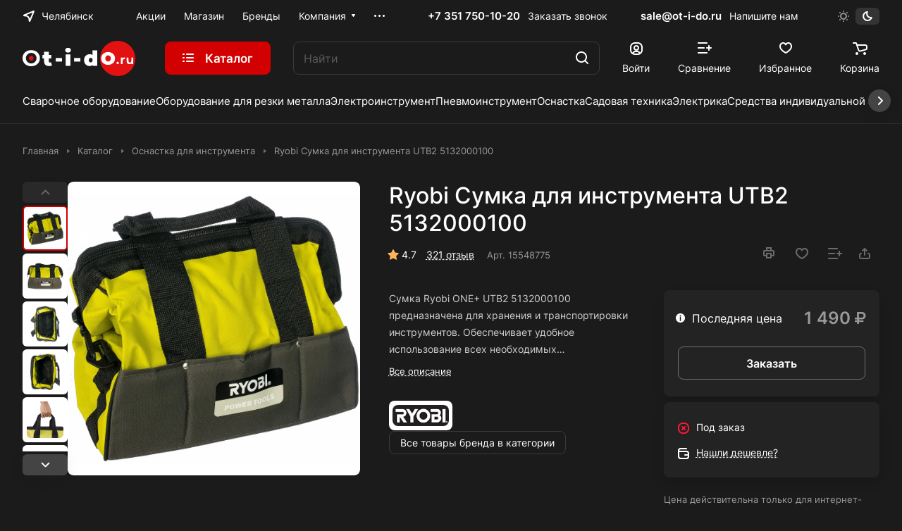

--- FILE ---
content_type: text/html; charset=UTF-8
request_url: https://ot-i-do.ru/catalog/product/sumka-dlya-instrumenta-ryobi-one-utb2-5132000100/
body_size: 56464
content:
<!DOCTYPE html>
<html xmlns="http://www.w3.org/1999/xhtml" xml:lang="ru" lang="ru" class="  ">
	<head><link rel="canonical" href="https://ot-i-do.ru/catalog/product/sumka-dlya-instrumenta-ryobi-one-utb2-5132000100/" />
		<!-- Google tag (gtag.js) -->
		<script async src="https://www.googletagmanager.com/gtag/js?id=G-6DQMFJEGBH"></script>
		<script>
			 window.dataLayer = window.dataLayer || [];
			 function gtag(){dataLayer.push(arguments);}
			 gtag('js', new Date());
			
			 gtag('config', 'G-6DQMFJEGBH');
		</script>
		<title>Ryobi Сумка для инструмента UTB2 5132000100 купить в Челябинске - цена в интернет-магазине «От и До.ру»</title>
		<meta name="viewport" content="initial-scale=1.0, width=device-width" />
		<meta name="HandheldFriendly" content="true" />
		<meta name="yes" content="yes" />
		<meta name="apple-mobile-web-app-status-bar-style" content="black" />
		<meta name="SKYPE_TOOLBAR" content="SKYPE_TOOLBAR_PARSER_COMPATIBLE" />
		<meta http-equiv="Content-Type" content="text/html; charset=UTF-8" />
<meta name="description" content="Ryobi Сумка для инструмента UTB2 5132000100 купить в Челябинск. Выгодные цены и доставка по всей России. Отзывы, фото, характеристики. Интернет-магазин &amp;quot;От и До.ру&amp;quot;" />

<link href="/bitrix/cache/css/s1/aspro-lite/kernel_main/kernel_main_v1.css?174828560425380"  rel="stylesheet" />
<link href="/bitrix/js/ui/design-tokens/dist/ui.design-tokens.css?174344897124720"  rel="stylesheet" />
<link href="/bitrix/js/ui/fonts/opensans/ui.font.opensans.css?17434489722555"  rel="stylesheet" />
<link href="/bitrix/js/main/popup/dist/main.popup.bundle.css?174344897029861"  rel="stylesheet" />
<link href="/bitrix/cache/css/s1/aspro-lite/page_93b88284f5478cbd7e3a2809725d1e11/page_93b88284f5478cbd7e3a2809725d1e11_v1.css?1747892132146598"  rel="stylesheet" />
<link href="/bitrix/panel/main/popup.css?174344898222696"  rel="stylesheet" />
<link href="/bitrix/panel/catalog/catalog_cond.css?17434489828226"  rel="stylesheet" />
<link href="/bitrix/cache/css/s1/aspro-lite/default_a4751d5c905339cf9c09393cdbf42993/default_a4751d5c905339cf9c09393cdbf42993_v1.css?17478921323022"  rel="stylesheet" />
<link href="/bitrix/cache/css/s1/aspro-lite/default_161d9c9556c9e4d5b792ac371302bc6b/default_161d9c9556c9e4d5b792ac371302bc6b_v1.css?17478921328244"  rel="stylesheet" />
<link href="/bitrix/cache/css/s1/aspro-lite/default_47f62dbdbf850b26c01d5e45450e9304/default_47f62dbdbf850b26c01d5e45450e9304_v1.css?17478921321928"  rel="stylesheet" />
<link href="/bitrix/cache/css/s1/aspro-lite/default_648422642a54a599cf6e31612140f385/default_648422642a54a599cf6e31612140f385_v1.css?17478921322650"  rel="stylesheet" />
<link href="/bitrix/cache/css/s1/aspro-lite/template_d55bce37d4f8613567fd145df8b96e5e/template_d55bce37d4f8613567fd145df8b96e5e_v1.css?1758110074547531"  data-template-style="true" rel="stylesheet" />
<script>if(!window.BX)window.BX={};if(!window.BX.message)window.BX.message=function(mess){if(typeof mess==='object'){for(let i in mess) {BX.message[i]=mess[i];} return true;}};</script>
<script>(window.BX||top.BX).message({'pull_server_enabled':'Y','pull_config_timestamp':'1659957455','pull_guest_mode':'N','pull_guest_user_id':'0'});(window.BX||top.BX).message({'PULL_OLD_REVISION':'Для продолжения корректной работы с сайтом необходимо перезагрузить страницу.'});</script>
<script>(window.BX||top.BX).message({'JS_CORE_LOADING':'Загрузка...','JS_CORE_NO_DATA':'- Нет данных -','JS_CORE_WINDOW_CLOSE':'Закрыть','JS_CORE_WINDOW_EXPAND':'Развернуть','JS_CORE_WINDOW_NARROW':'Свернуть в окно','JS_CORE_WINDOW_SAVE':'Сохранить','JS_CORE_WINDOW_CANCEL':'Отменить','JS_CORE_WINDOW_CONTINUE':'Продолжить','JS_CORE_H':'ч','JS_CORE_M':'м','JS_CORE_S':'с','JSADM_AI_HIDE_EXTRA':'Скрыть лишние','JSADM_AI_ALL_NOTIF':'Показать все','JSADM_AUTH_REQ':'Требуется авторизация!','JS_CORE_WINDOW_AUTH':'Войти','JS_CORE_IMAGE_FULL':'Полный размер'});</script>

<script src="/bitrix/js/main/core/core.js?1743448968486439"></script>

<script>BX.setJSList(['/bitrix/js/main/core/core_ajax.js','/bitrix/js/main/core/core_promise.js','/bitrix/js/main/polyfill/promise/js/promise.js','/bitrix/js/main/loadext/loadext.js','/bitrix/js/main/loadext/extension.js','/bitrix/js/main/polyfill/promise/js/promise.js','/bitrix/js/main/polyfill/find/js/find.js','/bitrix/js/main/polyfill/includes/js/includes.js','/bitrix/js/main/polyfill/matches/js/matches.js','/bitrix/js/ui/polyfill/closest/js/closest.js','/bitrix/js/main/polyfill/fill/main.polyfill.fill.js','/bitrix/js/main/polyfill/find/js/find.js','/bitrix/js/main/polyfill/matches/js/matches.js','/bitrix/js/main/polyfill/core/dist/polyfill.bundle.js','/bitrix/js/main/core/core.js','/bitrix/js/main/polyfill/intersectionobserver/js/intersectionobserver.js','/bitrix/js/main/lazyload/dist/lazyload.bundle.js','/bitrix/js/main/polyfill/core/dist/polyfill.bundle.js','/bitrix/js/main/parambag/dist/parambag.bundle.js']);
</script>
<script>(window.BX||top.BX).message({'ADD_BASKET_PROPS_TITLE':'Выберите свойства, добавляемые в корзину','ADD_BASKET_PROPS_BUTTON_TITLE':'Выбрать'});</script>
<script>(window.BX||top.BX).message({'NOTICE_ADDED2CART':'В корзине','NOTICE_CLOSE':'Закрыть','NOTICE_MORE':'и ещё #COUNT# #PRODUCTS#','NOTICE_PRODUCT0':'товаров','NOTICE_PRODUCT1':'товар','NOTICE_PRODUCT2':'товара','NOTICE_ERROR':'Ошибка','NOTICE_REQUEST_ERROR':'Ошибка запроса','NOTICE_AUTHORIZED':'Вы успешно авторизовались','NOTICE_ADDED2COMPARE':'В сравнении','NOTICE_ADDED2FAVORITE':'В избранном','NOTICE_ADDED2SUBSCRIBE':'Вы подписались','NOTICE_REMOVED_FROM_COMPARE':'Удалено из сравнения','NOTICE_REMOVED_FROM_FAVORITE':'Удалено из избранного','NOTICE_REMOVED_FROM_SUBSCRIBE':'Удалено из подписки'});</script>
<script>(window.BX||top.BX).message({'CT_BST_SEARCH_BUTTON2':'Найти','SEARCH_IN_SITE_FULL':'По всему сайту','SEARCH_IN_SITE':'Везде','SEARCH_IN_CATALOG_FULL':'По каталогу','SEARCH_IN_CATALOG':'Каталог'});</script>
<script>(window.BX||top.BX).message({'AMPM_MODE':false});(window.BX||top.BX).message({'MONTH_1':'Январь','MONTH_2':'Февраль','MONTH_3':'Март','MONTH_4':'Апрель','MONTH_5':'Май','MONTH_6':'Июнь','MONTH_7':'Июль','MONTH_8':'Август','MONTH_9':'Сентябрь','MONTH_10':'Октябрь','MONTH_11':'Ноябрь','MONTH_12':'Декабрь','MONTH_1_S':'января','MONTH_2_S':'февраля','MONTH_3_S':'марта','MONTH_4_S':'апреля','MONTH_5_S':'мая','MONTH_6_S':'июня','MONTH_7_S':'июля','MONTH_8_S':'августа','MONTH_9_S':'сентября','MONTH_10_S':'октября','MONTH_11_S':'ноября','MONTH_12_S':'декабря','MON_1':'янв','MON_2':'фев','MON_3':'мар','MON_4':'апр','MON_5':'мая','MON_6':'июн','MON_7':'июл','MON_8':'авг','MON_9':'сен','MON_10':'окт','MON_11':'ноя','MON_12':'дек','DAY_OF_WEEK_0':'Воскресенье','DAY_OF_WEEK_1':'Понедельник','DAY_OF_WEEK_2':'Вторник','DAY_OF_WEEK_3':'Среда','DAY_OF_WEEK_4':'Четверг','DAY_OF_WEEK_5':'Пятница','DAY_OF_WEEK_6':'Суббота','DOW_0':'Вс','DOW_1':'Пн','DOW_2':'Вт','DOW_3':'Ср','DOW_4':'Чт','DOW_5':'Пт','DOW_6':'Сб','FD_SECOND_AGO_0':'#VALUE# секунд назад','FD_SECOND_AGO_1':'#VALUE# секунду назад','FD_SECOND_AGO_10_20':'#VALUE# секунд назад','FD_SECOND_AGO_MOD_1':'#VALUE# секунду назад','FD_SECOND_AGO_MOD_2_4':'#VALUE# секунды назад','FD_SECOND_AGO_MOD_OTHER':'#VALUE# секунд назад','FD_SECOND_DIFF_0':'#VALUE# секунд','FD_SECOND_DIFF_1':'#VALUE# секунда','FD_SECOND_DIFF_10_20':'#VALUE# секунд','FD_SECOND_DIFF_MOD_1':'#VALUE# секунда','FD_SECOND_DIFF_MOD_2_4':'#VALUE# секунды','FD_SECOND_DIFF_MOD_OTHER':'#VALUE# секунд','FD_SECOND_SHORT':'#VALUE#с','FD_MINUTE_AGO_0':'#VALUE# минут назад','FD_MINUTE_AGO_1':'#VALUE# минуту назад','FD_MINUTE_AGO_10_20':'#VALUE# минут назад','FD_MINUTE_AGO_MOD_1':'#VALUE# минуту назад','FD_MINUTE_AGO_MOD_2_4':'#VALUE# минуты назад','FD_MINUTE_AGO_MOD_OTHER':'#VALUE# минут назад','FD_MINUTE_DIFF_0':'#VALUE# минут','FD_MINUTE_DIFF_1':'#VALUE# минута','FD_MINUTE_DIFF_10_20':'#VALUE# минут','FD_MINUTE_DIFF_MOD_1':'#VALUE# минута','FD_MINUTE_DIFF_MOD_2_4':'#VALUE# минуты','FD_MINUTE_DIFF_MOD_OTHER':'#VALUE# минут','FD_MINUTE_0':'#VALUE# минут','FD_MINUTE_1':'#VALUE# минуту','FD_MINUTE_10_20':'#VALUE# минут','FD_MINUTE_MOD_1':'#VALUE# минуту','FD_MINUTE_MOD_2_4':'#VALUE# минуты','FD_MINUTE_MOD_OTHER':'#VALUE# минут','FD_MINUTE_SHORT':'#VALUE#мин','FD_HOUR_AGO_0':'#VALUE# часов назад','FD_HOUR_AGO_1':'#VALUE# час назад','FD_HOUR_AGO_10_20':'#VALUE# часов назад','FD_HOUR_AGO_MOD_1':'#VALUE# час назад','FD_HOUR_AGO_MOD_2_4':'#VALUE# часа назад','FD_HOUR_AGO_MOD_OTHER':'#VALUE# часов назад','FD_HOUR_DIFF_0':'#VALUE# часов','FD_HOUR_DIFF_1':'#VALUE# час','FD_HOUR_DIFF_10_20':'#VALUE# часов','FD_HOUR_DIFF_MOD_1':'#VALUE# час','FD_HOUR_DIFF_MOD_2_4':'#VALUE# часа','FD_HOUR_DIFF_MOD_OTHER':'#VALUE# часов','FD_HOUR_SHORT':'#VALUE#ч','FD_YESTERDAY':'вчера','FD_TODAY':'сегодня','FD_TOMORROW':'завтра','FD_DAY_AGO_0':'#VALUE# дней назад','FD_DAY_AGO_1':'#VALUE# день назад','FD_DAY_AGO_10_20':'#VALUE# дней назад','FD_DAY_AGO_MOD_1':'#VALUE# день назад','FD_DAY_AGO_MOD_2_4':'#VALUE# дня назад','FD_DAY_AGO_MOD_OTHER':'#VALUE# дней назад','FD_DAY_DIFF_0':'#VALUE# дней','FD_DAY_DIFF_1':'#VALUE# день','FD_DAY_DIFF_10_20':'#VALUE# дней','FD_DAY_DIFF_MOD_1':'#VALUE# день','FD_DAY_DIFF_MOD_2_4':'#VALUE# дня','FD_DAY_DIFF_MOD_OTHER':'#VALUE# дней','FD_DAY_AT_TIME':'#DAY# в #TIME#','FD_DAY_SHORT':'#VALUE#д','FD_MONTH_AGO_0':'#VALUE# месяцев назад','FD_MONTH_AGO_1':'#VALUE# месяц назад','FD_MONTH_AGO_10_20':'#VALUE# месяцев назад','FD_MONTH_AGO_MOD_1':'#VALUE# месяц назад','FD_MONTH_AGO_MOD_2_4':'#VALUE# месяца назад','FD_MONTH_AGO_MOD_OTHER':'#VALUE# месяцев назад','FD_MONTH_DIFF_0':'#VALUE# месяцев','FD_MONTH_DIFF_1':'#VALUE# месяц','FD_MONTH_DIFF_10_20':'#VALUE# месяцев','FD_MONTH_DIFF_MOD_1':'#VALUE# месяц','FD_MONTH_DIFF_MOD_2_4':'#VALUE# месяца','FD_MONTH_DIFF_MOD_OTHER':'#VALUE# месяцев','FD_MONTH_SHORT':'#VALUE#мес','FD_YEARS_AGO_0':'#VALUE# лет назад','FD_YEARS_AGO_1':'#VALUE# год назад','FD_YEARS_AGO_10_20':'#VALUE# лет назад','FD_YEARS_AGO_MOD_1':'#VALUE# год назад','FD_YEARS_AGO_MOD_2_4':'#VALUE# года назад','FD_YEARS_AGO_MOD_OTHER':'#VALUE# лет назад','FD_YEARS_DIFF_0':'#VALUE# лет','FD_YEARS_DIFF_1':'#VALUE# год','FD_YEARS_DIFF_10_20':'#VALUE# лет','FD_YEARS_DIFF_MOD_1':'#VALUE# год','FD_YEARS_DIFF_MOD_2_4':'#VALUE# года','FD_YEARS_DIFF_MOD_OTHER':'#VALUE# лет','FD_YEARS_SHORT_0':'#VALUE#л','FD_YEARS_SHORT_1':'#VALUE#г','FD_YEARS_SHORT_10_20':'#VALUE#л','FD_YEARS_SHORT_MOD_1':'#VALUE#г','FD_YEARS_SHORT_MOD_2_4':'#VALUE#г','FD_YEARS_SHORT_MOD_OTHER':'#VALUE#л','CAL_BUTTON':'Выбрать','CAL_TIME_SET':'Установить время','CAL_TIME':'Время','FD_LAST_SEEN_TOMORROW':'завтра в #TIME#','FD_LAST_SEEN_NOW':'только что','FD_LAST_SEEN_TODAY':'сегодня в #TIME#','FD_LAST_SEEN_YESTERDAY':'вчера в #TIME#','FD_LAST_SEEN_MORE_YEAR':'более года назад'});</script>
<script type="extension/settings" data-extension="main.date">{"formats":{"FORMAT_DATE":"DD.MM.YYYY","FORMAT_DATETIME":"DD.MM.YYYY HH:MI:SS","SHORT_DATE_FORMAT":"d.m.Y","MEDIUM_DATE_FORMAT":"j M Y","LONG_DATE_FORMAT":"j F Y","DAY_MONTH_FORMAT":"j F","DAY_SHORT_MONTH_FORMAT":"j M","SHORT_DAY_OF_WEEK_MONTH_FORMAT":"D, j F","SHORT_DAY_OF_WEEK_SHORT_MONTH_FORMAT":"D, j M","DAY_OF_WEEK_MONTH_FORMAT":"l, j F","FULL_DATE_FORMAT":"l, j F Y","SHORT_TIME_FORMAT":"H:i","LONG_TIME_FORMAT":"H:i:s"}}</script>
<script>(window.BX||top.BX).message({'WEEK_START':'1'});</script>
<script>(window.BX||top.BX).message({'JS_CORE_LOADING':'Загрузка...','JS_CORE_NO_DATA':'- Нет данных -','JS_CORE_WINDOW_CLOSE':'Закрыть','JS_CORE_WINDOW_EXPAND':'Развернуть','JS_CORE_WINDOW_NARROW':'Свернуть в окно','JS_CORE_WINDOW_SAVE':'Сохранить','JS_CORE_WINDOW_CANCEL':'Отменить','JS_CORE_WINDOW_CONTINUE':'Продолжить','JS_CORE_H':'ч','JS_CORE_M':'м','JS_CORE_S':'с','JSADM_AI_HIDE_EXTRA':'Скрыть лишние','JSADM_AI_ALL_NOTIF':'Показать все','JSADM_AUTH_REQ':'Требуется авторизация!','JS_CORE_WINDOW_AUTH':'Войти','JS_CORE_IMAGE_FULL':'Полный размер'});</script>
<script>(window.BX||top.BX).message({'JC_CORE_TREE_SELECT_CONTROL':'Выберите условие','JC_CORE_TREE_ADD_CONTROL':'Добавить условие','JC_CORE_TREE_DELETE_CONTROL':'Удалить условие','JC_CORE_TREE_CONTROL_DATETIME_ICON':'Нажмите для выбора даты','JC_CORE_TREE_CONDITION_ERROR':'Ошибка в условии','JC_CORE_TREE_CONDITION_FATAL_ERROR':'Неустранимая ошибка в условии. Рекомендуется его удалить'});</script>
<script>(window.BX||top.BX).message({'LANGUAGE_ID':'ru','FORMAT_DATE':'DD.MM.YYYY','FORMAT_DATETIME':'DD.MM.YYYY HH:MI:SS','COOKIE_PREFIX':'BITRIX_SM','SERVER_TZ_OFFSET':'10800','UTF_MODE':'Y','SITE_ID':'s1','SITE_DIR':'/','USER_ID':'','SERVER_TIME':'1768863934','USER_TZ_OFFSET':'0','USER_TZ_AUTO':'Y','bitrix_sessid':'48550ecbd7883f024ed5f9a087df7660'});</script>


<script src="/bitrix/js/twim.recaptchafree/script.js?17581090144421"></script>
<script src="https://www.google.com/recaptcha/api.js?onload=onloadRecaptchafree&render=explicit&hl=ru"></script>
<script src="/bitrix/js/pull/protobuf/protobuf.js?1743448971274055"></script>
<script src="/bitrix/js/pull/protobuf/model.js?174344897170928"></script>
<script src="/bitrix/js/main/core/core_promise.js?17434489685220"></script>
<script src="/bitrix/js/rest/client/rest.client.js?174344897117414"></script>
<script src="/bitrix/js/pull/client/pull.client.js?174344897181012"></script>
<script src="/bitrix/js/main/core/core_fx.js?174344896816888"></script>
<script src="/bitrix/js/main/ajax.js?174344896735509"></script>
<script src="/bitrix/js/main/popup/dist/main.popup.bundle.js?1743448970117166"></script>
<script src="/bitrix/js/main/date/main.date.js?174344896847122"></script>
<script src="/bitrix/js/main/core/core_date.js?174344896836080"></script>
<script src="/bitrix/js/main/pageobject/pageobject.js?1743448970864"></script>
<script src="/bitrix/js/main/core/core_window.js?174344896898768"></script>
<script src="/bitrix/js/catalog/core_tree.js?174344897366480"></script>
<script src="/bitrix/js/main/rating.js?174344897016427"></script>
<script src="/bitrix/js/main/core/core_ls.js?174344896810430"></script>
<script src="/bitrix/js/yandex.metrika/script.js?17434489736603"></script>
<script>BX.setCSSList(['/bitrix/js/main/core/css/core_date.css','/bitrix/js/main/core/css/core_uf.css','/bitrix/js/main/core/css/core_tooltip.css','/bitrix/templates/aspro-lite/components/bitrix/catalog/moreli/style.css','/bitrix/templates/aspro-lite/css/animation/animate.min.css','/bitrix/templates/aspro-lite/components/bitrix/catalog.element/moreli/style.css','/bitrix/templates/aspro-lite/css/jquery.fancybox.css','/bitrix/templates/aspro-lite/css/fancybox-gallery.css','/bitrix/templates/aspro-lite/css/detail.css','/bitrix/templates/aspro-lite/vendor/css/carousel/swiper/swiper-bundle.min.css','/bitrix/templates/aspro-lite/css/slider.swiper.min.css','/bitrix/templates/aspro-lite/css/slider.min.css','/bitrix/templates/aspro-lite/css/rounded-columns.css','/bitrix/templates/aspro-lite/css/gallery.css','/bitrix/templates/aspro-lite/css/rating.css','/bitrix/templates/aspro-lite/css/reviews.css','/bitrix/templates/aspro-lite/css/share.css','/bitrix/templates/aspro-lite/css/chars.css','/bitrix/templates/aspro-lite/css/back-url.css','/bitrix/templates/aspro-lite/css/catalog.css','/bitrix/templates/aspro-lite/css/fonts/inter/css/inter.min.css','/bitrix/templates/aspro-lite/css/lite.bootstrap.css','/bitrix/templates/aspro-lite/vendor/css/ripple.css','/bitrix/templates/aspro-lite/css/buttons.css','/bitrix/templates/aspro-lite/css/svg.css','/bitrix/templates/aspro-lite/css/header.css','/bitrix/templates/aspro-lite/css/footer.css','/bitrix/templates/aspro-lite/css/mobile-header.css','/bitrix/templates/aspro-lite/css/mobile-menu.css','/bitrix/templates/aspro-lite/css/header-fixed.css','/bitrix/templates/aspro-lite/css/page-title-breadcrumb-pagination.css','/bitrix/templates/aspro-lite/css/social-icons.css','/bitrix/templates/aspro-lite/css/left-menu.css','/bitrix/templates/aspro-lite/css/tabs.css','/bitrix/templates/aspro-lite/css/bg-banner.css','/bitrix/templates/aspro-lite/css/regions.css','/bitrix/templates/aspro-lite/css/item-views.css','/bitrix/templates/aspro-lite/css/blocks/countdown.css','/bitrix/templates/aspro-lite/css/blocks/cross.css','/bitrix/templates/aspro-lite/css/blocks/dark-light-theme.css','/bitrix/templates/aspro-lite/css/blocks/flexbox.css','/bitrix/templates/aspro-lite/css/blocks/grid-list.css','/bitrix/templates/aspro-lite/css/blocks/hint.css','/bitrix/templates/aspro-lite/css/blocks/images.css','/bitrix/templates/aspro-lite/css/blocks/line-block.css','/bitrix/templates/aspro-lite/css/blocks/mobile-scrolled.css','/bitrix/templates/aspro-lite/css/blocks/popup.css','/bitrix/templates/aspro-lite/css/blocks/prices.css','/bitrix/templates/aspro-lite/css/blocks/scroller.css','/bitrix/templates/aspro-lite/css/blocks/social-list.css','/bitrix/templates/aspro-lite/css/blocks/sticker.css','/bitrix/templates/aspro-lite/css/blocks/sticky.css','/bitrix/templates/.default/ajax/ajax.css','/bitrix/templates/aspro-lite/css/item-action.css','/bitrix/templates/aspro-lite/css/notice.css','/bitrix/templates/aspro-lite/css/scroll_to_top.css','/bitrix/templates/aspro-lite/components/bitrix/menu/header/style.css','/bitrix/templates/aspro-lite/css/menu_many_items.css','/local/components/aspro/theme.selector.lite/templates/.default/style.css','/bitrix/templates/aspro-lite/components/aspro/com.banners.lite/wide_menu_moreli/style.css','/bitrix/templates/aspro-lite/css/fonts/font-awesome/css/font-awesome.min.css','/bitrix/templates/aspro-lite/components/arturgolubev/search.title/corp/style.css','/bitrix/templates/aspro-lite/css/dragscroll.css','/bitrix/templates/aspro-lite/components/bitrix/breadcrumb/main/style.css','/bitrix/templates/aspro-lite/components/bitrix/menu/bottom/style.css','/bitrix/components/aspro/marketing.popup.lite/templates/.default/style.css','/bitrix/templates/aspro-lite/styles.css','/bitrix/templates/aspro-lite/template_styles.css','/bitrix/templates/aspro-lite/css/form.css','/bitrix/templates/aspro-lite/css/colored.css','/bitrix/templates/aspro-lite/css/responsive.css','/bitrix/templates/aspro-lite/css/custom.css','/bitrix/templates/aspro-lite/css/chip.css','/bitrix/templates/aspro-lite/css/dropdown-select.css','/bitrix/templates/aspro-lite/components/bitrix/catalog.comments/moreli/style.css','/bitrix/components/bitrix/rating.vote/templates/standart_text/style.css','/bitrix/templates/aspro-lite/components/aspro/catalog.viewed.lite/moreli/style.css','/bitrix/templates/aspro-lite/css/bottom-icons-panel.css']);</script>
            <script>
                window.dataLayerName = 'dataLayer';
                var dataLayerName = window.dataLayerName;
            </script>
            <!-- Yandex.Metrika counter -->
            <script>
                (function (m, e, t, r, i, k, a) {
                    m[i] = m[i] || function () {
                        (m[i].a = m[i].a || []).push(arguments)
                    };
                    m[i].l = 1 * new Date();
                    k = e.createElement(t), a = e.getElementsByTagName(t)[0], k.async = 1, k.src = r, a.parentNode.insertBefore(k, a)
                })
                (window, document, "script", "https://mc.yandex.ru/metrika/tag.js", "ym");

                ym("53679007", "init", {
                    clickmap: true,
                    trackLinks: true,
                    accurateTrackBounce: true,
                    webvisor: true,
                    ecommerce: dataLayerName,
                    params: {
                        __ym: {
                            "ymCmsPlugin": {
                                "cms": "1c-bitrix",
                                "cmsVersion": "23.300",
                                "pluginVersion": "1.0.8",
                                'ymCmsRip': 1546019394                            }
                        }
                    }
                });

                document.addEventListener("DOMContentLoaded", function() {
                                    });

            </script>
            <!-- /Yandex.Metrika counter -->
                    <script>
            window.counters = ["53679007"];
        </script>
        
<script>
					(function () {
						"use strict";

						var counter = function ()
						{
							var cookie = (function (name) {
								var parts = ("; " + document.cookie).split("; " + name + "=");
								if (parts.length == 2) {
									try {return JSON.parse(decodeURIComponent(parts.pop().split(";").shift()));}
									catch (e) {}
								}
							})("BITRIX_CONVERSION_CONTEXT_s1");

							if (cookie && cookie.EXPIRE >= BX.message("SERVER_TIME"))
								return;

							var request = new XMLHttpRequest();
							request.open("POST", "/bitrix/tools/conversion/ajax_counter.php", true);
							request.setRequestHeader("Content-type", "application/x-www-form-urlencoded");
							request.send(
								"SITE_ID="+encodeURIComponent("s1")+
								"&sessid="+encodeURIComponent(BX.bitrix_sessid())+
								"&HTTP_REFERER="+encodeURIComponent(document.referrer)
							);
						};

						if (window.frameRequestStart === true)
							BX.addCustomEvent("onFrameDataReceived", counter);
						else
							BX.ready(counter);
					})();
				</script>
<script>BX.message({'JS_REQUIRED':'Заполните это поле!','JS_FORMAT':'Неверный формат!','JS_FILE_EXT':'Недопустимое расширение файла!','JS_PASSWORD_COPY':'Пароли не совпадают!','JS_PASSWORD_LENGTH':'Минимум 6 символов!','JS_ERROR':'Неверно заполнено поле!','JS_FILE_SIZE':'Максимальный размер 5мб!','JS_FILE_BUTTON_NAME':'Выберите файл','JS_FILE_DEFAULT':'Файл не найден','JS_DATE':'Некорректная дата!','JS_DATETIME':'Некорректная дата/время!','JS_REQUIRED_LICENSES':'Согласитесь с условиями','S_CALLBACK':'Заказать звонок','S_QUESTION':'Задать вопрос','S_ASK_QUESTION':'Задать вопрос','S_FEEDBACK':'Оставить отзыв','ERROR_INCLUDE_MODULE_DIGITAL_TITLE':'Ошибка подключения модуля &laquo;Аспро: ЛайтШоп&raquo;','ERROR_INCLUDE_MODULE_DIGITAL_TEXT':'Ошибка подключения модуля &laquo;Аспро: ЛайтШоп&raquo;.<br />Пожалуйста установите модуль и повторите попытку','S_SERVICES':'Наши услуги','S_SERVICES_SHORT':'Услуги','S_TO_ALL_SERVICES':'Все услуги','S_CATALOG':'Каталог товаров','S_CATALOG_SHORT':'Каталог','S_TO_ALL_CATALOG':'Весь каталог','S_CATALOG_FAVORITES':'Наши товары','S_CATALOG_FAVORITES_SHORT':'Товары','S_NEWS':'Новости','S_TO_ALL_NEWS':'Все новости','S_COMPANY':'О компании','S_OTHER':'Прочее','S_CONTENT':'Контент','S_EMAIL':'Напишите нам','T_JS_ARTICLE':'Артикул: ','T_JS_NAME':'Наименование: ','T_JS_PRICE':'Цена: ','T_JS_QUANTITY':'Количество: ','T_JS_SUMM':'Сумма: ','FANCY_CLOSE':'Закрыть','FANCY_NEXT':'Вперед','FANCY_PREV':'Назад','CUSTOM_COLOR_CHOOSE':'Выбрать','CUSTOM_COLOR_CANCEL':'Отмена','S_MOBILE_MENU':'Меню','DIGITAL_T_MENU_BACK':'Назад','DIGITAL_T_MENU_CALLBACK':'Обратная связь','DIGITAL_T_MENU_CONTACTS_TITLE':'Будьте на связи','TITLE_BASKET':'В корзине товаров на #SUMM#','BASKET_SUMM':'#SUMM#','EMPTY_BASKET':'Корзина пуста','TITLE_BASKET_EMPTY':'Корзина пуста','BASKET':'Корзина','SEARCH_TITLE':'Поиск','SOCIAL_TITLE':'Оставайтесь на связи','LOGIN':'Войти','MY_CABINET':'Кабинет','SUBSCRIBE_TITLE':'Будьте всегда в курсе','HEADER_SCHEDULE':'Время работы','SEO_TEXT':'SEO описание','COMPANY_IMG':'Картинка компании','COMPANY_TEXT':'Описание компании','JS_RECAPTCHA_ERROR':'Пройдите проверку','JS_PROCESSING_ERROR':'Согласитесь с условиями!','CONFIG_SAVE_SUCCESS':'Настройки сохранены','CONFIG_SAVE_FAIL':'Ошибка сохранения настроек','CLEAR_FILE':'Отменить','ALL_SECTIONS_PROJECT':'Все проекты','RELOAD_PAGE':'Обновить страницу','REFRESH':'Поменять картинку','RECAPTCHA_TEXT':'Подтвердите, что вы не робот','SHOW':'Еще','HIDE':'Скрыть','FILTER_EXPAND_VALUES':'Показать все','FILTER_HIDE_VALUES':'Свернуть','COUNTDOWN_SEC':'сек','COUNTDOWN_MIN':'мин','COUNTDOWN_HOUR':'час','COUNTDOWN_DAY0':'дн','COUNTDOWN_DAY1':'дн','COUNTDOWN_DAY2':'дн','COUNTDOWN_WEAK0':'Недель','COUNTDOWN_WEAK1':'Неделя','COUNTDOWN_WEAK2':'Недели','COUNTDOWN_MONTH0':'Месяцев','COUNTDOWN_MONTH1':'Месяц','COUNTDOWN_MONTH2':'Месяца','COUNTDOWN_YEAR0':'Лет','COUNTDOWN_YEAR1':'Год','COUNTDOWN_YEAR2':'Года','COUNTDOWN_COMPACT_SEC':'с','COUNTDOWN_COMPACT_MIN':'м','COUNTDOWN_COMPACT_HOUR':'ч','COUNTDOWN_COMPACT_DAY':'д','COUNTDOWN_COMPACT_WEAK':'н','COUNTDOWN_COMPACT_MONTH':'м','COUNTDOWN_COMPACT_YEAR0':'л','COUNTDOWN_COMPACT_YEAR1':'г','BASKET_PRINT_BUTTON':'Распечатать','BASKET_CLEAR_ALL_BUTTON':'Очистить','BASKET_QUICK_ORDER_BUTTON':'Быстрый заказ','BASKET_CONTINUE_BUTTON':'Продолжить покупки','BASKET_ORDER_BUTTON':'Оформить заказ','SHARE_BUTTON':'Поделиться','BASKET_CHANGE_TITLE':'Ваш заказ','BASKET_CHANGE_LINK':'Изменить','MORE_INFO_SKU':'Купить','ITEM_ECONOMY':'Экономия','ITEM_ARTICLE':'Артикул: ','JS_FORMAT_ORDER':'имеет неверный формат','JS_BASKET_COUNT_TITLE':'В корзине товаров на SUMM','POPUP_VIDEO':'Видео','POPUP_GIFT_TEXT':'Нашли что-то особенное? Намекните другу о подарке!','ORDER_FIO_LABEL':'Ф.И.О.','ORDER_PHONE_LABEL':'Телефон','ORDER_REGISTER_BUTTON':'Регистрация','PRICES_TYPE':'Варианты цен','FILTER_HELPER_VALUES':' знач.','SHOW_MORE_SCU_MAIN':'Еще #COUNT#','SHOW_MORE_SCU_1':'предложение','SHOW_MORE_SCU_2':'предложения','SHOW_MORE_SCU_3':'предложений','PARENT_ITEM_NOT_FOUND':'Не найден основной товар для услуги в корзине. Обновите страницу и попробуйте снова.','S_FAVORITE':'Избранное','S_COMPARE':'Сравнение'})</script>
<style>html {--border-radius:8px;--theme-base-color:#d20000;--theme-base-opacity-color:#d200001a;--theme-more-color:#d20000;--theme-outer-border-radius:8px;--theme-text-transform:none;--theme-letter-spacing:normal;--theme-button-font-size:0%;--theme-button-padding-2px:0%;--theme-button-padding-1px:0%;--theme-more-color-hue:0;--theme-more-color-saturation:100%;--theme-more-color-lightness:41%;--theme-base-color-hue:0;--theme-base-color-saturation:100%;--theme-base-color-lightness:41%;--theme-lightness-hover-diff:6%;}</style>
<style>html {font-size:16px;--theme-font-family:Inter;--theme-font-title-family:var(--theme-font-family);--theme-font-title-weight:500;}</style>
<style>html {--theme-page-width: 1500px;--theme-page-width-padding: 32px}</style>

			<script data-skip-moving="true" src="/bitrix/js/main/jquery/jquery-3.6.0.min.js"></script>
			<script data-skip-moving="true" src="/bitrix/templates/aspro-lite/js/speed.min.js?=1743448966"></script>
		
<link href="/bitrix/templates/aspro-lite/css/print.css?174344896616634" data-template-style="true" rel="stylesheet" media="print">
<script>window.lazySizesConfig = window.lazySizesConfig || {};lazySizesConfig.loadMode = 1;lazySizesConfig.expand = 200;lazySizesConfig.expFactor = 1;lazySizesConfig.hFac = 0.1;window.lazySizesConfig.loadHidden = false;</script>
<script src="/bitrix/templates/aspro-lite/vendor/lazysizes.min.js" data-skip-moving="true" defer=""></script>
<script src="/bitrix/templates/aspro-lite/vendor/ls.unveilhooks.min.js" data-skip-moving="true" defer=""></script>
<link rel="shortcut icon" href="/favicon.ico" type="image/x-icon" />
<link rel="apple-touch-icon" sizes="180x180" href="/upload/resize_cache/webp/CLite/1ff/tnileoc9u3zast3tjx33rll7hj1osiug.webp" />
<meta property="og:description" content="Ryobi Сумка для инструмента UTB2 5132000100 купить в Челябинск. Выгодные цены и доставка по всей России. Отзывы, фото, характеристики. Интернет-магазин &quot;От и До.ру&quot;" />
<meta property="og:image" content="https://ot-i-do.ru:443/upload/resize_cache/webp/iblock/9f4/xeuzy177562g25gp660mn1n3q3o3ds95.webp" />
<link rel="image_src" href="https://ot-i-do.ru:443/upload/resize_cache/webp/iblock/9f4/xeuzy177562g25gp660mn1n3q3o3ds95.webp"  />
<meta property="og:title" content="Ryobi Сумка для инструмента UTB2 5132000100 купить в Челябинске - цена в интернет-магазине «От и До.ру»" />
<meta property="og:type" content="website" />
<meta property="og:url" content="https://ot-i-do.ru:443/catalog/product/sumka-dlya-instrumenta-ryobi-one-utb2-5132000100/" />
<script>window[window.dataLayerName] = window[window.dataLayerName] || [];</script>



<script src="/bitrix/templates/aspro-lite/js/observer.js?17434489667026"></script>
<script src="/bitrix/templates/aspro-lite/js/lite.bootstrap.js?174344896619575"></script>
<script src="/bitrix/templates/aspro-lite/vendor/jquery.cookie.js?17434489662426"></script>
<script src="/bitrix/templates/aspro-lite/vendor/jquery.validate.min.js?174344896622254"></script>
<script src="/bitrix/templates/aspro-lite/vendor/js/ripple.js?17434489664702"></script>
<script src="/bitrix/templates/aspro-lite/js/detectmobilebrowser.js?17434489662203"></script>
<script src="/bitrix/templates/aspro-lite/js/matchMedia.js?17434489661585"></script>
<script src="/bitrix/templates/aspro-lite/js/jquery.actual.min.js?17434489661239"></script>
<script src="/bitrix/templates/aspro-lite/js/jquery-ui.min.js?174344896632162"></script>
<script src="/bitrix/templates/aspro-lite/js/jquery.plugin.min.js?17434489663356"></script>
<script src="/bitrix/templates/aspro-lite/js/jqModal.js?174344896611178"></script>
<script src="/bitrix/templates/aspro-lite/js/jquery.countdown.min.js?174344896621419"></script>
<script src="/bitrix/templates/aspro-lite/js/jquery.countdown-ru.js?17434489661885"></script>
<script src="/bitrix/templates/aspro-lite/js/scrollTabs.js?174344896614271"></script>
<script src="/bitrix/templates/aspro-lite/js/blocks/controls.js?17434489665448"></script>
<script src="/bitrix/templates/aspro-lite/js/blocks/selectOffer.js?17434489663152"></script>
<script src="/bitrix/templates/aspro-lite/js/blocks/tabs-history.js?17434489661393"></script>
<script src="/bitrix/templates/aspro-lite/js/general.js?1743448966182200"></script>
<script src="/bitrix/templates/aspro-lite/js/custom.js?1743448966287"></script>
<script src="/bitrix/templates/aspro-lite/js/metrika.goals.js?174344896613540"></script>
<script src="/bitrix/templates/aspro-lite/js/logo.js?17434489666334"></script>
<script src="/bitrix/templates/aspro-lite/js/item-action.js?174344896632098"></script>
<script src="/bitrix/templates/aspro-lite/js/notice.js?174344896627609"></script>
<script src="/bitrix/templates/aspro-lite/js/scroll_to_top.js?17434489663664"></script>
<script src="/bitrix/templates/aspro-lite/components/bitrix/menu/header/script.js?17434489664329"></script>
<script src="/bitrix/templates/aspro-lite/vendor/js/jquery.menu-aim.min.js?17434489662884"></script>
<script src="/bitrix/templates/aspro-lite/js/menu_many_items.js?17434489661714"></script>
<script src="/local/components/aspro/theme.selector.lite/templates/.default/script.js?174344924711335"></script>
<script src="/bitrix/components/arturgolubev/search.title/script.js?17434489829674"></script>
<script src="/bitrix/templates/aspro-lite/components/arturgolubev/search.title/corp/script.js?174344896611473"></script>
<script src="/bitrix/templates/aspro-lite/js/searchtitle.js?17434489661776"></script>
<script src="/bitrix/templates/aspro-lite/js/dragscroll.js?17434489667264"></script>
<script src="/bitrix/templates/aspro-lite/components/bitrix/menu/left_moreli/script.js?17434489661294"></script>
<script src="/bitrix/templates/aspro-lite/components/bitrix/menu/bottom/script.js?1743448965469"></script>
<script src="/bitrix/components/aspro/marketing.popup.lite/templates/.default/script.js?17434489821465"></script>
<script src="/bitrix/templates/aspro-lite/js/jquery.inputmask.bundle.min.js?174344896670933"></script>
<script src="/bitrix/templates/aspro-lite/js/jquery.history.js?174344896621571"></script>
<script src="/bitrix/templates/aspro-lite/components/bitrix/catalog.element/moreli/script.js?1743448965784"></script>
<script src="/bitrix/templates/aspro-lite/js/hover-block.js?1743448966900"></script>
<script src="/bitrix/templates/aspro-lite/js/jquery.fancybox.js?1743448966160667"></script>
<script src="/bitrix/templates/aspro-lite/js/slider.swiper.min.js?17434489661858"></script>
<script src="/bitrix/templates/aspro-lite/vendor/js/carousel/swiper/swiper-bundle.min.js?1743448966139400"></script>
<script src="/bitrix/templates/aspro-lite/js/slider.swiper.galleryEvents.min.js?17434489661643"></script>
<script src="/bitrix/templates/aspro-lite/js/viewed.js?17434489665092"></script>
<script src="/bitrix/templates/aspro-lite/js/gallery.js?1743448966751"></script>
<script src="/bitrix/templates/aspro-lite/js/jquery.uniform.min.js?17434489668308"></script>
<script src="/bitrix/components/aspro/regionality.list.lite/templates/popup_regions_small/script.js?17434489821311"></script>
<script src="/bitrix/templates/aspro-lite/js/phones.js?17434489661157"></script>
<script src="/bitrix/templates/aspro-lite/components/bitrix/catalog.comments/moreli/script.js?174344896510245"></script>
<script src="/bitrix/templates/aspro-lite/components/aspro/catalog.viewed.lite/moreli/script.js?17434489654487"></script>
<script>var _ba = _ba || []; _ba.push(["aid", "b97ad31afd0ca5f859adecd33e0938bf"]); _ba.push(["host", "ot-i-do.ru"]); _ba.push(["ad[ct][item]", "[base64]"]);_ba.push(["ad[ct][user_id]", function(){return BX.message("USER_ID") ? BX.message("USER_ID") : 0;}]);_ba.push(["ad[ct][recommendation]", function() {var rcmId = "";var cookieValue = BX.getCookie("BITRIX_SM_RCM_PRODUCT_LOG");var productId = 16530;var cItems = [];var cItem;if (cookieValue){cItems = cookieValue.split(".");}var i = cItems.length;while (i--){cItem = cItems[i].split("-");if (cItem[0] == productId){rcmId = cItem[1];break;}}return rcmId;}]);_ba.push(["ad[ct][v]", "2"]);(function() {var ba = document.createElement("script"); ba.type = "text/javascript"; ba.async = true;ba.src = (document.location.protocol == "https:" ? "https://" : "http://") + "bitrix.info/ba.js";var s = document.getElementsByTagName("script")[0];s.parentNode.insertBefore(ba, s);})();</script>


				<style>html {--header-height:184px;}</style>	</head>
	<body class="block-wo-title  site_s1   side_left hide_menu_page region_confirm_normal header_fill_ fixed_y mfixed_y mfixed_view_always title_position_left mmenu_leftside mheader-v1 footer-v1 fill_bg_ header-v3 title-v1 bottom-icons-panel_y with_order with_cabinet with_phones theme-default" id="main" data-site="/">
		<div class="bx_areas"></div>

		
		<div id="panel"></div>


														<script data-skip-moving="true">
			var solutionName = 'arLiteOptions';
			var arAsproOptions = window[solutionName] = ({});
			var arAsproCounters = {};
			var arBasketItems = {};
		</script>
		<script src="/bitrix/templates/aspro-lite/js/setTheme.php?site_id=s1&site_dir=/" data-skip-moving="true"></script>
		<script>
		
		if(arAsproOptions.SITE_ADDRESS){
			arAsproOptions.SITE_ADDRESS = arAsproOptions.SITE_ADDRESS.replace(/'/g, "");
		}
		
		window.basketJSParams = window.basketJSParams || [];
				BX.message({'MIN_ORDER_PRICE_TEXT':'<b>Минимальная сумма заказа #PRICE#<\/b><br/>Пожалуйста, добавьте еще товаров в корзину','LICENSES_TEXT':'Продолжая, вы соглашаетесь с <a href=\"/include/licenses_detail.php\" target=\"_blank\">политикой конфиденциальности<\/a>','OFFER_TEXT':'Продолжая, вы соглашаетесь с <a href=\"/include/offer_detail.php\" target=\"_blank\">публичной офертой<\/a>'});
		arAsproOptions.PAGES.FRONT_PAGE = window[solutionName].PAGES.FRONT_PAGE = "";
		arAsproOptions.PAGES.BASKET_PAGE = window[solutionName].PAGES.BASKET_PAGE = "";
		arAsproOptions.PAGES.ORDER_PAGE = window[solutionName].PAGES.ORDER_PAGE = "";
		arAsproOptions.PAGES.PERSONAL_PAGE = window[solutionName].PAGES.PERSONAL_PAGE = "";
		arAsproOptions.PAGES.CATALOG_PAGE = window[solutionName].PAGES.CATALOG_PAGE = "1";
		</script>
		<!--'start_frame_cache_options-block'-->			<script>
			var arAsproCounters = {'BASKET':{'ITEMS':[],'COUNT':'0','TITLE':'Корзина пуста'},'DELAY':{'ITEMS':[],'COUNT':'0'},'NOT_AVAILABLE':{'ITEMS':[],'COUNT':'0'},'COMPARE':{'ITEMS':[],'COUNT':'0','TITLE':'Список сравниваемых элементов'},'FAVORITE':{'ITEMS':[],'COUNT':'0','TITLE':'Избранные товары'},'SUBSCRIBE':{'ITEMS':[],'COUNT':'0','TITLE':'Подписка на товары'}};
			</script>
			<!--'end_frame_cache_options-block'-->
		<div class="body  hover_">
			<div class="body_media"></div>

						<div class="headers-container">
				<div class="title-v1" data-ajax-block="HEADER" data-ajax-callback="headerInit">
										
<header class="header_3 header header--with_regions header--narrow ">
	<div class="header__inner  header__inner--no-pt">

		
		<div class="header__top-part " data-ajax-load-block="HEADER_TOP_PART">
							<div class="maxwidth-theme">
							
			<div class="header__top-inner">

														<div class="header__top-item icon-block--with_icon">
						<!--'start_frame_cache_header-regionality-block1'-->							<div class="regions dropdown-select" title="Область">
			<div class="regions__chooser dropdown-select__title fill-theme-parent light-opacity-hover color-theme-hover js_city_chooser animate-load" data-event="jqm" data-name="city_chooser_small" data-param-url="%2Fcatalog%2Fproduct%2Fsumka-dlya-instrumenta-ryobi-one-utb2-5132000100%2F" data-param-form_id="city_chooser">
				<i class="svg inline region dropdown-select__icon-left fill-theme-target banner-light-icon-fill fill-dark-light-block" aria-hidden="true"><svg width="17" height="16"><use xlink:href="/bitrix/templates/aspro-lite/images/svg/header_icons.svg#region-17-16"></use></svg></i>									<span class="regions__name color-theme-hover font_14 banner-light-text menu-light-text">Челябинск</span>
							</div>
					</div>
	
		<!--'end_frame_cache_header-regionality-block1'-->					</div>
				
								<div class="header__top-item header-menu header-menu--long dotted-flex-1 hide-dotted">
					<nav class="mega-menu sliced">
							<div class="catalog_icons_">
		<div class="header-menu__wrapper">
											<div class="header-menu__item unvisible header-menu__item--first  ">
					<a class="header-menu__link header-menu__link--top-level light-opacity-hover fill-theme-hover banner-light-text dark_link  " href="/sales/">
												<span class="header-menu__title font_14">
							Акции						</span>
											</a>
																			</div>
															<div class="header-menu__item unvisible   ">
					<a class="header-menu__link header-menu__link--top-level light-opacity-hover fill-theme-hover banner-light-text dark_link  " href="/stores/chelyabinsk/85/">
												<span class="header-menu__title font_14">
							Магазин						</span>
											</a>
																			</div>
															<div class="header-menu__item unvisible   ">
					<a class="header-menu__link header-menu__link--top-level light-opacity-hover fill-theme-hover banner-light-text dark_link  " href="/brands/">
												<span class="header-menu__title font_14">
							Бренды						</span>
											</a>
																			</div>
															<div class="header-menu__item unvisible   header-menu__item--dropdown">
					<a class="header-menu__link header-menu__link--top-level light-opacity-hover fill-theme-hover banner-light-text dark_link  " href="/company/">
												<span class="header-menu__title font_14">
							Компания						</span>
													<i class="svg inline  header-menu__wide-submenu-right-arrow fill-dark-light-block banner-light-icon-fill" aria-hidden="true"><svg width="7" height="5"><use xlink:href="/bitrix/templates/aspro-lite/images/svg/arrows.svg#down-7-5"></use></svg></i>											</a>
																<div class="header-menu__dropdown-menu dropdown-menu-wrapper dropdown-menu-wrapper--visible dropdown-menu-wrapper--woffset">
							<div class="dropdown-menu-inner rounded-x ">

								
								
								
								<ul class="header-menu__dropdown-menu-inner ">
																																																		<li class="header-menu__dropdown-item  count_ ">
												<a class="font_15 dropdown-menu-item dark_link fill-dark-light-block " href="/company/index.php">
													О компании																									</a>
																							</li>
																																																												<li class="header-menu__dropdown-item  count_ ">
												<a class="font_15 dropdown-menu-item dark_link fill-dark-light-block " href="/company/reviews/">
													Отзывы																									</a>
																							</li>
																																																												<li class="header-menu__dropdown-item  count_ ">
												<a class="font_15 dropdown-menu-item dark_link fill-dark-light-block " href="/company/licenses/">
													Лицензии																									</a>
																							</li>
																																																												<li class="header-menu__dropdown-item  count_ ">
												<a class="font_15 dropdown-menu-item dark_link fill-dark-light-block " href="/company/requisites/">
													Реквизиты																									</a>
																							</li>
																											</ul>

																							</div>
						</div>
														</div>
															<div class="header-menu__item unvisible   ">
					<a class="header-menu__link header-menu__link--top-level light-opacity-hover fill-theme-hover banner-light-text dark_link  " href="/contacts/">
												<span class="header-menu__title font_14">
							Контакты						</span>
											</a>
																			</div>
															<div class="header-menu__item unvisible   ">
					<a class="header-menu__link header-menu__link--top-level light-opacity-hover fill-theme-hover banner-light-text dark_link  " href="/help/delivery/">
												<span class="header-menu__title font_14">
							Доставка						</span>
											</a>
																			</div>
															<div class="header-menu__item unvisible   ">
					<a class="header-menu__link header-menu__link--top-level light-opacity-hover fill-theme-hover banner-light-text dark_link  " href="/help/payment/">
												<span class="header-menu__title font_14">
							Оплата						</span>
											</a>
																			</div>
															<div class="header-menu__item unvisible   ">
					<a class="header-menu__link header-menu__link--top-level light-opacity-hover fill-theme-hover banner-light-text dark_link  " href="/services/servis-i-remont/">
												<span class="header-menu__title font_14">
							Сервис						</span>
											</a>
																			</div>
															<div class="header-menu__item unvisible  header-menu__item--last ">
					<a class="header-menu__link header-menu__link--top-level light-opacity-hover fill-theme-hover banner-light-text dark_link  " href="/blog/">
												<span class="header-menu__title font_14">
							Блог						</span>
											</a>
																			</div>
							
						<div class="header-menu__item header-menu__item--more-items unvisible">
				<div class="header-menu__link banner-light-icon-fill fill-dark-light-block light-opacity-hover">
					<i class="svg inline " aria-hidden="true"><svg width="15" height="3"><use xlink:href="/bitrix/templates/aspro-lite/images/svg/header_icons.svg#dots-15-3"></use></svg></i>				</div>
				<div class="header-menu__dropdown-menu dropdown-menu-wrapper dropdown-menu-wrapper--visible dropdown-menu-wrapper--woffset">
					<ul class="header-menu__more-items-list dropdown-menu-inner rounded-x"></ul>
				</div>
				
				
			</div>
					</div>
	</div>
	<script data-skip-moving="true">
		if(typeof topMenuAction !== 'function'){
			function topMenuAction() {
				//CheckTopMenuPadding();
				//CheckTopMenuOncePadding();
				if(typeof CheckTopMenuDotted !== 'function'){
					let timerID = setInterval(function(){
						if(typeof CheckTopMenuDotted === 'function'){
							CheckTopMenuDotted();
							clearInterval(timerID);
						}
					}, 100);
				} else {
					CheckTopMenuDotted();
				}
			}
		}
		
	</script>
					</nav>
				</div>

												
			<div class="header__top-item no-shrinked " data-ajax-load-block="HEADER_TOGGLE_PHONE">
				
												<div class="">
								<div class="phones">
																		<div class="phones__phones-wrapper">
																												<!--'start_frame_cache_header-allphones-block1'-->		
								<div class="phones__inner phones__inner--big fill-theme-parent">
				<a class="phones__phone-link phones__phone-first dark_link banner-light-text menu-light-text icon-block__name" href="tel:+73517501020">+7 351 750-10-20</a>
							</div>
										<!--'end_frame_cache_header-allphones-block1'-->													</div>

																			<div>
											<div class="phones__callback light-opacity-hover animate-load dark_link banner-light-text menu-light-text hide-1200" data-event="jqm" data-param-id="5" data-name="callback">
												Заказать звонок											</div>
										</div>
																	</div>
							</div>
						
				
			</div>


							
				<div class="header__top-item no-shrinked " data-ajax-load-block="HEADER_TOGGLE_EMAIL">
				
					<div class="">
						<div class="phones">
							<!--'start_frame_cache_email-block1'-->														<div class="phones__phones-wrapper">
												<div class="email">
										<div>
											<div>
							<a class="phones__email-link dark_link" href="mailto:sale@ot-i-do.ru">sale@ot-i-do.ru</a>
						</div>
										</div>
				</div>

									</div>
											<!--'end_frame_cache_email-block1'-->							
							<div>
								<div class="phones__callback light-opacity-hover animate-load dark_link banner-light-text menu-light-text hide-1200" data-event="jqm" data-param-id="4" data-name="aspro_lite_question">
									Напишите нам								</div>
							</div>
						</div>
					</div>				
				</div>

												
												
			<div class="header__top-item " data-ajax-load-block="HEADER_TOGGLE_THEME_SELECTOR">
				
												<div class="header-theme-selector">
								<div id="theme-selector--xzxib" class="theme-selector" title="">
	<div class="theme-selector__inner">
		<div class="theme-selector__items">
			<div class="theme-selector__item theme-selector__item--light">
				<div class="theme-selector__item-icon"><i class="svg inline light-16-16" aria-hidden="true"><svg width="16" height="16"><use xlink:href="/local/components/aspro/theme.selector.lite/templates/.default/images/svg/icons.svg#light-16-16"></use></svg></i></div>
			</div>
			<div class="theme-selector__item theme-selector__item--dark">
				<div class="theme-selector__item-icon"><i class="svg inline dark-14-14" aria-hidden="true"><svg width="14" height="14"><use xlink:href="/local/components/aspro/theme.selector.lite/templates/.default/images/svg/icons.svg#dark-14-14"></use></svg></i></div>
			</div>
		</div>
	</div>
	<script>
	BX.message({
		TS_T_light: 'Включить темное оформление',
		TS_T_dark: 'Включить светлое оформление',
	});

	new JThemeSelector(
		'xzxib', 
		{'CACHE_TYPE':'A'}, {'RAND':'xzxib','SIGNED_PARAMS':'YToyOntzOjEwOiJDQUNIRV9UWVBFIjtzOjE6IkEiO3M6MTE6In5DQUNIRV9UWVBFIjtzOjE6IkEiO30=.6ba0e98fee487435f5b3fb3ae8e7c6ad15c25d83d4b016db9c0ea4550e999a7b','LANGUAGE_ID':'ru','SITE_ID':'s1','COLOR':'default','TEMPLATE':'.default'}	);
	</script>
</div>							</div>
						
				
			</div>


							

			</div>
							</div>
					</div>

		
		
		<div class="header__main-part   header__main-part--long part-with-search"  data-ajax-load-block="HEADER_MAIN_PART">

							<div class="maxwidth-theme">
			
			<div class="header__main-inner relative part-with-search__inner">

				<div class="header__main-item">
					<div class="line-block line-block--40">
												<div class="logo  line-block__item no-shrinked">
							<a class="menu-light-icon-fill banner-light-icon-fill" href="/"><?xml version="1.0" encoding="UTF-8"?>





<!DOCTYPE svg PUBLIC "-//W3C//DTD SVG 1.1//EN" "http://www.w3.org/Graphics/SVG/1.1/DTD/svg11.dtd">
<!-- Creator: CorelDRAW 2019 (64-Bit) -->
<svg xmlns="http://www.w3.org/2000/svg" xml:space="preserve" width="170px" height="50px" version="1.1" style="shape-rendering:geometricPrecision; text-rendering:geometricPrecision; image-rendering:optimizeQuality; fill-rule:evenodd; clip-rule:evenodd"
viewBox="0 0 170 50"
 xmlns:xlink="http://www.w3.org/1999/xlink"
 xmlns:xodm="http://www.corel.com/coreldraw/odm/2003">
 <defs>
  <style>
   <![CDATA[
    .fil0 {fill:none !important;}
    .logo_svg_fill_theme {fill:var(--fill_custom_dark_light)!important; fill-rule:nonzero}
    .logo_svg_fill_main {fill: #E31212!important; fill-rule:nonzero}
   ]]>
  </style>
 </defs>
 <g id="Слой_x0020_1">
  <metadata id="CorelCorpID_0Corel-Layer"/>
  <rect class="fil0" width="170" height="50"/>
  <g id="_2042586428784">
   <path class="logo_svg_fill_main" d="M160 25c0,13.81 -11.2,25 -25,25 -13.81,0 -25,-11.19 -25,-25 0,-13.81 11.19,-25 25,-25 13.8,0 25,11.19 25,25z"/>
   <path class="logo_svg_fill_theme" d="M116.33 32.95c-1.5,-0.78 -2.67,-1.87 -3.51,-3.26 -0.85,-1.38 -1.27,-2.95 -1.27,-4.69 0,-1.75 0.42,-3.31 1.27,-4.7 0.84,-1.39 2.01,-2.47 3.51,-3.26 1.5,-0.78 3.18,-1.17 5.06,-1.17 1.88,0 3.56,0.39 5.06,1.17 1.5,0.79 2.67,1.87 3.51,3.26 0.85,1.39 1.27,2.95 1.27,4.7 0,1.74 -0.42,3.31 -1.27,4.69 -0.84,1.39 -2.01,2.48 -3.51,3.26 -1.5,0.78 -3.18,1.17 -5.06,1.17 -1.88,0 -3.56,-0.39 -5.06,-1.17zm7.04 -4.13l0 0c0.59,-0.36 1.06,-0.86 1.41,-1.52 0.35,-0.66 0.52,-1.42 0.52,-2.3 0,-0.89 -0.17,-1.65 -0.52,-2.31 -0.35,-0.66 -0.82,-1.16 -1.41,-1.52 -0.59,-0.36 -1.25,-0.54 -1.98,-0.54 -0.73,0 -1.39,0.18 -1.98,0.54 -0.59,0.36 -1.06,0.86 -1.41,1.52 -0.35,0.66 -0.52,1.42 -0.52,2.31 0,0.88 0.17,1.64 0.52,2.3 0.35,0.66 0.82,1.16 1.41,1.52 0.59,0.36 1.25,0.54 1.98,0.54 0.73,0 1.39,-0.18 1.98,-0.54z"/>
   <path class="logo_svg_fill_theme" d="M133.84 32.61c-0.32,-0.32 -0.49,-0.72 -0.49,-1.21 0,-0.49 0.17,-0.89 0.49,-1.2 0.32,-0.3 0.72,-0.46 1.19,-0.46 0.47,0 0.87,0.16 1.19,0.46 0.33,0.31 0.49,0.71 0.49,1.2 0,0.49 -0.16,0.89 -0.49,1.21 -0.32,0.33 -0.72,0.49 -1.19,0.49 -0.47,0 -0.87,-0.16 -1.19,-0.49z"/>
   <path class="logo_svg_fill_theme" d="M143.29 23.86c0.55,-0.23 1.18,-0.34 1.89,-0.34l0 2.49c-0.3,-0.03 -0.5,-0.04 -0.6,-0.04 -0.78,0 -1.38,0.22 -1.82,0.65 -0.44,0.43 -0.66,1.08 -0.66,1.95l0 4.39 -2.69 0 0 -9.3 2.57 0 0 1.22c0.33,-0.45 0.76,-0.79 1.31,-1.02z"/>
   <path class="logo_svg_fill_theme" d="M157.1 23.66l0 9.3 -2.56 0 0 -1.11c-0.36,0.41 -0.79,0.71 -1.28,0.93 -0.5,0.21 -1.03,0.32 -1.61,0.32 -1.22,0 -2.19,-0.35 -2.91,-1.06 -0.71,-0.7 -1.07,-1.74 -1.07,-3.13l0 -5.25 2.7 0 0 4.85c0,1.5 0.63,2.25 1.88,2.25 0.65,0 1.17,-0.21 1.56,-0.63 0.39,-0.42 0.59,-1.05 0.59,-1.87l0 -4.6 2.7 0z"/>
  </g>
  <path class="logo_svg_fill_theme" d="M41.85 34.95c-1.01,0.58 -2.39,0.86 -4.14,0.86 -2.28,0 -4.04,-0.55 -5.27,-1.65 -1.23,-1.1 -1.84,-2.75 -1.84,-4.96l0 -4.17 -2.24 0 0 -4.91 2.24 0 0 -4.56 6.73 0 0 4.56 3.33 0 0 4.91 -3.33 0 0 4.11c0,0.5 0.13,0.89 0.38,1.16 0.26,0.28 0.6,0.42 1.02,0.42 0.57,0 1.08,-0.15 1.52,-0.45l1.6 4.68z"/>
  <polygon class="logo_svg_fill_theme" points="47.05,24.38 55.99,24.38 55.99,29.44 47.05,29.44 "/>
  <path class="logo_svg_fill_theme" d="M61.62 15.75c-0.75,-0.64 -1.12,-1.46 -1.12,-2.46 0,-0.99 0.37,-1.81 1.12,-2.45 0.74,-0.65 1.72,-0.97 2.93,-0.97 1.23,0 2.22,0.31 2.95,0.92 0.73,0.62 1.1,1.41 1.1,2.39 0,1.03 -0.37,1.88 -1.1,2.54 -0.73,0.67 -1.72,1 -2.95,1 -1.21,0 -2.19,-0.32 -2.93,-0.97z"/>
  <polygon class="logo_svg_fill_theme" points="61.19,19.23 67.92,19.23 67.92,35.52 61.19,35.52 "/>
  <polygon class="logo_svg_fill_theme" points="73.12,24.38 82.05,24.38 82.05,29.44 73.12,29.44 "/>
  <path class="logo_svg_fill_theme" d="M105.98 13.42l0 22.1 -6.4 0 0 -1.34c-0.97,1.09 -2.46,1.63 -4.47,1.63 -1.43,0 -2.74,-0.34 -3.94,-1.02 -1.21,-0.69 -2.16,-1.68 -2.86,-2.97 -0.71,-1.29 -1.06,-2.78 -1.06,-4.46 0,-1.69 0.35,-3.18 1.06,-4.46 0.7,-1.28 1.65,-2.26 2.86,-2.94 1.2,-0.69 2.51,-1.03 3.94,-1.03 1.81,0 3.19,0.47 4.14,1.4l0 -6.91 6.73 0zm-7.35 16.3l0 0c0.49,-0.56 0.74,-1.35 0.74,-2.36 0,-1.02 -0.25,-1.8 -0.74,-2.36 -0.5,-0.55 -1.14,-0.83 -1.91,-0.83 -0.77,0 -1.41,0.28 -1.91,0.83 -0.49,0.56 -0.74,1.34 -0.74,2.36 0,1.01 0.25,1.8 0.74,2.36 0.5,0.57 1.14,0.85 1.91,0.85 0.77,0 1.41,-0.28 1.91,-0.85z"/>
  <path class="logo_svg_fill_theme" d="M23.03 18.74c-1.06,-1.74 -2.53,-3.09 -4.4,-4.07 -1.87,-0.97 -3.98,-1.46 -6.32,-1.46 -2.35,0 -4.46,0.49 -6.33,1.46 -1.87,0.98 -3.33,2.33 -4.39,4.07 -1.06,1.73 -1.59,3.69 -1.59,5.87 0,2.18 0.53,4.14 1.59,5.87 1.06,1.74 2.52,3.09 4.39,4.07 1.87,0.98 3.98,1.46 6.33,1.46 2.34,0 4.45,-0.48 6.32,-1.46 1.87,-0.98 3.34,-2.33 4.4,-4.07 1.06,-1.73 1.58,-3.69 1.58,-5.87 0,-2.18 -0.52,-4.14 -1.58,-5.87zm-10.72 13.42l0 0c-4.17,0 -7.56,-3.38 -7.56,-7.55 0,-4.17 3.39,-7.55 7.56,-7.55 4.17,0 7.55,3.38 7.55,7.55 0,4.17 -3.38,7.55 -7.55,7.55z"/>
  <path class="logo_svg_fill_main" d="M9 24.61c0,1.83 1.48,3.31 3.31,3.31 1.82,0 3.3,-1.48 3.3,-3.31 0,-1.83 -1.48,-3.31 -3.3,-3.31 -1.83,0 -3.31,1.48 -3.31,3.31z"/>
  <rect class="fil0" width="170" height="50"/>
 </g>
</svg></a>						</div>
					</div>
				</div>

									<div class="header__main-item header__burger menu-dropdown-offset">
						<nav class="mega-menu">
								<div class="catalog_icons_">
		<div class="header-menu__wrapper">
											<div class="header-menu__item unvisible header-menu__item--first header-menu__item--last header-menu__item--dropdown header-menu__item--wide active">
					<a class="header-menu__link--only-catalog fill-use-fff btn btn-default btn--no-rippple btn-lg " href="/catalog/">
													<i class="svg inline " aria-hidden="true"><svg width="16" height="16"><use xlink:href="/bitrix/templates/aspro-lite/images/svg/header_icons.svg#burger-16-16"></use></svg></i>												<span class="header-menu__title font_14">
							Каталог						</span>
											</a>
																<div class="header-menu__dropdown-menu dropdown-menu-wrapper dropdown-menu-wrapper--visible ">
							<div class="dropdown-menu-inner rounded-x long-menu-items">

																	<div class="menu-navigation">
										<div class="menu-navigation__sections-wrapper" style="
    display: flex;
    justify-content: space-between;
">
											<div class="menu-navigation__scroll scrollbar">
												<div class="menu-navigation__sections">
																																									<div class="menu-navigation__sections-item">
															<a
																href="/catalog/svarochnoe-oborudovanie/"
																class="font_15 font_weight--500 color_dark rounded-x menu-navigation__sections-item-link   menu-navigation__sections-item-dropdown"
															>															
																<span class="name">Сварочное оборудование</span>
																																	<i class="svg inline  header-menu__dropdown-right-arrow fill-dark-light-block" aria-hidden="true"><svg width="7" height="5"><use xlink:href="/bitrix/templates/aspro-lite/images/svg/arrows.svg#down-7-5"></use></svg></i>																															</a>
														</div>
																																									<div class="menu-navigation__sections-item">
															<a
																href="/catalog/rezka-metalla/"
																class="font_15 font_weight--500 color_dark rounded-x menu-navigation__sections-item-link   menu-navigation__sections-item-dropdown"
															>															
																<span class="name">Оборудование для резки металла</span>
																																	<i class="svg inline  header-menu__dropdown-right-arrow fill-dark-light-block" aria-hidden="true"><svg width="7" height="5"><use xlink:href="/bitrix/templates/aspro-lite/images/svg/arrows.svg#down-7-5"></use></svg></i>																															</a>
														</div>
																																									<div class="menu-navigation__sections-item">
															<a
																href="/catalog/elektroinstrument/"
																class="font_15 font_weight--500 color_dark rounded-x menu-navigation__sections-item-link   menu-navigation__sections-item-dropdown"
															>															
																<span class="name">Электроинструмент</span>
																																	<i class="svg inline  header-menu__dropdown-right-arrow fill-dark-light-block" aria-hidden="true"><svg width="7" height="5"><use xlink:href="/bitrix/templates/aspro-lite/images/svg/arrows.svg#down-7-5"></use></svg></i>																															</a>
														</div>
																																									<div class="menu-navigation__sections-item">
															<a
																href="/catalog/pnevmoinstrument/"
																class="font_15 font_weight--500 color_dark rounded-x menu-navigation__sections-item-link   menu-navigation__sections-item-dropdown"
															>															
																<span class="name">Пневмоинструмент</span>
																																	<i class="svg inline  header-menu__dropdown-right-arrow fill-dark-light-block" aria-hidden="true"><svg width="7" height="5"><use xlink:href="/bitrix/templates/aspro-lite/images/svg/arrows.svg#down-7-5"></use></svg></i>																															</a>
														</div>
																																									<div class="menu-navigation__sections-item">
															<a
																href="/catalog/izmeritelnyy-instrument/"
																class="font_15 font_weight--500 color_dark rounded-x menu-navigation__sections-item-link   menu-navigation__sections-item-dropdown"
															>															
																<span class="name">Измерительный инструмент</span>
																																	<i class="svg inline  header-menu__dropdown-right-arrow fill-dark-light-block" aria-hidden="true"><svg width="7" height="5"><use xlink:href="/bitrix/templates/aspro-lite/images/svg/arrows.svg#down-7-5"></use></svg></i>																															</a>
														</div>
																																									<div class="menu-navigation__sections-item">
															<a
																href="/catalog/osnastka-dlya-instrumenta/"
																class="font_15 font_weight--500 color_dark rounded-x menu-navigation__sections-item-link   menu-navigation__sections-item-dropdown"
															>															
																<span class="name">Оснастка для инструмента</span>
																																	<i class="svg inline  header-menu__dropdown-right-arrow fill-dark-light-block" aria-hidden="true"><svg width="7" height="5"><use xlink:href="/bitrix/templates/aspro-lite/images/svg/arrows.svg#down-7-5"></use></svg></i>																															</a>
														</div>
																																									<div class="menu-navigation__sections-item">
															<a
																href="/catalog/ruchnoy-instrument/"
																class="font_15 font_weight--500 color_dark rounded-x menu-navigation__sections-item-link   menu-navigation__sections-item-dropdown"
															>															
																<span class="name">Ручной инструмент</span>
																																	<i class="svg inline  header-menu__dropdown-right-arrow fill-dark-light-block" aria-hidden="true"><svg width="7" height="5"><use xlink:href="/bitrix/templates/aspro-lite/images/svg/arrows.svg#down-7-5"></use></svg></i>																															</a>
														</div>
																																									<div class="menu-navigation__sections-item">
															<a
																href="/catalog/stanki/"
																class="font_15 font_weight--500 color_dark rounded-x menu-navigation__sections-item-link   menu-navigation__sections-item-dropdown"
															>															
																<span class="name">Станки</span>
																																	<i class="svg inline  header-menu__dropdown-right-arrow fill-dark-light-block" aria-hidden="true"><svg width="7" height="5"><use xlink:href="/bitrix/templates/aspro-lite/images/svg/arrows.svg#down-7-5"></use></svg></i>																															</a>
														</div>
																																									<div class="menu-navigation__sections-item">
															<a
																href="/catalog/sadovaya-tekhnika/"
																class="font_15 font_weight--500 color_dark rounded-x menu-navigation__sections-item-link   menu-navigation__sections-item-dropdown"
															>															
																<span class="name">Садовая техника</span>
																																	<i class="svg inline  header-menu__dropdown-right-arrow fill-dark-light-block" aria-hidden="true"><svg width="7" height="5"><use xlink:href="/bitrix/templates/aspro-lite/images/svg/arrows.svg#down-7-5"></use></svg></i>																															</a>
														</div>
																																									<div class="menu-navigation__sections-item">
															<a
																href="/catalog/elektrika/"
																class="font_15 font_weight--500 color_dark rounded-x menu-navigation__sections-item-link   menu-navigation__sections-item-dropdown"
															>															
																<span class="name">Электрика</span>
																																	<i class="svg inline  header-menu__dropdown-right-arrow fill-dark-light-block" aria-hidden="true"><svg width="7" height="5"><use xlink:href="/bitrix/templates/aspro-lite/images/svg/arrows.svg#down-7-5"></use></svg></i>																															</a>
														</div>
																																									<div class="menu-navigation__sections-item">
															<a
																href="/catalog/klimaticheskoe-oborudovanie/"
																class="font_15 font_weight--500 color_dark rounded-x menu-navigation__sections-item-link   menu-navigation__sections-item-dropdown"
															>															
																<span class="name">Климатическое оборудование</span>
																																	<i class="svg inline  header-menu__dropdown-right-arrow fill-dark-light-block" aria-hidden="true"><svg width="7" height="5"><use xlink:href="/bitrix/templates/aspro-lite/images/svg/arrows.svg#down-7-5"></use></svg></i>																															</a>
														</div>
																																									<div class="menu-navigation__sections-item">
															<a
																href="/catalog/sredstva-individualnoy-zashchity/"
																class="font_15 font_weight--500 color_dark rounded-x menu-navigation__sections-item-link   menu-navigation__sections-item-dropdown"
															>															
																<span class="name">Средства индивидуальной защиты</span>
																																	<i class="svg inline  header-menu__dropdown-right-arrow fill-dark-light-block" aria-hidden="true"><svg width="7" height="5"><use xlink:href="/bitrix/templates/aspro-lite/images/svg/arrows.svg#down-7-5"></use></svg></i>																															</a>
														</div>
																																									<div class="menu-navigation__sections-item">
															<a
																href="/catalog/avtokhimiya/"
																class="font_15 font_weight--500 color_dark rounded-x menu-navigation__sections-item-link   menu-navigation__sections-item-dropdown"
															>															
																<span class="name">Автохимия</span>
																																	<i class="svg inline  header-menu__dropdown-right-arrow fill-dark-light-block" aria-hidden="true"><svg width="7" height="5"><use xlink:href="/bitrix/templates/aspro-lite/images/svg/arrows.svg#down-7-5"></use></svg></i>																															</a>
														</div>
																									</div>
											</div>
											<div class="download_pricelist-wrapper">
                                                    <div class="menu-navigation__sections-item">
                                                        <a href="/prices/otido_full_price.xlsx" class="menu-navigation__sections-item-link font_xs menu-navigation__sections-item-link--image menu-navigation__sections-item-dropdown dark_link" style="display: flex;
    align-items: center;
    justify-content: flex-start;
    gap: 12px;
    padding-left: 32px;
    padding-bottom: 22px">
                                                            <div class="doc-list-inner__icon-wrapper">
																<span class="file-type doc-list-inner__icon">
																	<i class="file-type__icon file-type__icon--excel" style="
    width: 40px;
    height: 40px;
    display: inline-block;
    background: url(/bitrix/templates/aspro-lite/css/../images/svg/docs.svg) -84px 0 no-repeat;
    float: left;
"></i>
																</span>
															</div>
                                                            <span class="name">Скачать прайс-лист</span>
                                                        </a>
                                                    </div>
                                                </div>
										</div>
										<div class="menu-navigation__content">
								
																	<div class="header-menu__wide-limiter scrollbar">
								
								
								<ul class="header-menu__dropdown-menu-inner ">
																																																				<li class="parent-items ">
														<div class="parent-items__item-title">
															<a href="/catalog/svarochnoe-oborudovanie/" class="dark_link stroke-theme-hover">
																<span class="parent-items__item-name font_weight--500 font_20 font_large">Сварочное оборудование</span>
																<span class="parent-items__item-arrow rounded-x"><i class="svg inline " aria-hidden="true"><svg width="7" height="12"><use xlink:href="/bitrix/templates/aspro-lite/images/svg/arrows.svg#right-7-12"></use></svg></i></span>
															</a>
														</div>
														<div class="parent-items__info">
																																																																													<div class="header-menu__many-items">
																<ul class="header-menu__dropdown-menu-inner  header-menu__dropdown-menu--grids" >
																																																					<li class="header-menu__dropdown-item count_ has_img header-menu__dropdown-item--img-LEFT">
                <div class="header-menu__dropdown-item-img  header-menu__dropdown-item-img--LEFT">
				<div class="header-menu__dropdown-item-img-inner">
                    <a href="/catalog/svarochnye-apparaty/">
                                                    <img class="lazyload "  src="[data-uri]" data-src="/upload/resize_cache/webp/resize_cache/iblock/0b4/56_56_0/en8htfckvczg81rgoyagiilq317g30e3.webp" alt="Сварочные аппараты" title="Сварочные аппараты" />
                                            </a>
				</div>
            </div>
            
    <div class="header-menu__wide-item-wrapper">
        <a class="font_16 font_weight--500 dark_link switcher-title header-menu__wide-child-link fill-theme-hover" href="/catalog/svarochnye-apparaty/">
            <span>Сварочные аппараты</span>
                    </a>
            </div>
</li>																																																					<li class="header-menu__dropdown-item count_ has_img header-menu__dropdown-item--img-LEFT">
                <div class="header-menu__dropdown-item-img  header-menu__dropdown-item-img--LEFT">
				<div class="header-menu__dropdown-item-img-inner">
                    <a href="/catalog/svarochnye-gorelki/">
                                                    <img class="lazyload "  src="[data-uri]" data-src="/upload/resize_cache/webp/resize_cache/iblock/2dc/56_56_0/9q8egvqqpwf31fi2h8ycgkflgw77arub.webp" alt="Сварочные горелки" title="Сварочные горелки" />
                                            </a>
				</div>
            </div>
            
    <div class="header-menu__wide-item-wrapper">
        <a class="font_16 font_weight--500 dark_link switcher-title header-menu__wide-child-link fill-theme-hover" href="/catalog/svarochnye-gorelki/">
            <span>Сварочные горелки</span>
                    </a>
            </div>
</li>																																																					<li class="header-menu__dropdown-item count_ has_img header-menu__dropdown-item--img-LEFT">
                <div class="header-menu__dropdown-item-img  header-menu__dropdown-item-img--LEFT">
				<div class="header-menu__dropdown-item-img-inner">
                    <a href="/catalog/raskhodka-dlya-svarochnykh-gorelok/">
                                                    <img class="lazyload "  src="[data-uri]" data-src="/upload/resize_cache/webp/resize_cache/iblock/2e4/56_56_0/euptrgvs0yozbi75if3gul1z923f8odt.webp" alt="Расходники для горелок" title="Расходники для горелок" />
                                            </a>
				</div>
            </div>
            
    <div class="header-menu__wide-item-wrapper">
        <a class="font_16 font_weight--500 dark_link switcher-title header-menu__wide-child-link fill-theme-hover" href="/catalog/raskhodka-dlya-svarochnykh-gorelok/">
            <span>Расходники для горелок</span>
                    </a>
            </div>
</li>																																																					<li class="header-menu__dropdown-item count_ has_img header-menu__dropdown-item--img-LEFT">
                <div class="header-menu__dropdown-item-img  header-menu__dropdown-item-img--LEFT">
				<div class="header-menu__dropdown-item-img-inner">
                    <a href="/catalog/svarochnye-elektrody/">
                                                    <img class="lazyload "  src="[data-uri]" data-src="/upload/resize_cache/webp/resize_cache/iblock/ac7/56_56_0/9v2te2twnnnliub429ya8c70mqr4suxn.webp" alt="Электроды" title="Электроды" />
                                            </a>
				</div>
            </div>
            
    <div class="header-menu__wide-item-wrapper">
        <a class="font_16 font_weight--500 dark_link switcher-title header-menu__wide-child-link fill-theme-hover" href="/catalog/svarochnye-elektrody/">
            <span>Электроды</span>
                    </a>
            </div>
</li>																																																					<li class="header-menu__dropdown-item count_ has_img header-menu__dropdown-item--img-LEFT">
                <div class="header-menu__dropdown-item-img  header-menu__dropdown-item-img--LEFT">
				<div class="header-menu__dropdown-item-img-inner">
                    <a href="/catalog/svarochnaya-provoloka/">
                                                    <img class="lazyload "  src="[data-uri]" data-src="/upload/resize_cache/webp/resize_cache/iblock/717/56_56_0/wcplaqdh2h2n1o3817ybpjlfn18u24lv.webp" alt="Сварочная проволока" title="Сварочная проволока" />
                                            </a>
				</div>
            </div>
            
    <div class="header-menu__wide-item-wrapper">
        <a class="font_16 font_weight--500 dark_link switcher-title header-menu__wide-child-link fill-theme-hover" href="/catalog/svarochnaya-provoloka/">
            <span>Сварочная проволока</span>
                    </a>
            </div>
</li>																																																					<li class="header-menu__dropdown-item count_ has_img header-menu__dropdown-item--img-LEFT">
                <div class="header-menu__dropdown-item-img  header-menu__dropdown-item-img--LEFT">
				<div class="header-menu__dropdown-item-img-inner">
                    <a href="/catalog/svarochnye-prutki/">
                                                    <img class="lazyload "  src="[data-uri]" data-src="/upload/resize_cache/webp/resize_cache/iblock/870/56_56_0/mqk3hl1vxeh72bs5o3a4zs7eqz8tfnui.webp" alt="Сварочные прутки" title="Сварочные прутки" />
                                            </a>
				</div>
            </div>
            
    <div class="header-menu__wide-item-wrapper">
        <a class="font_16 font_weight--500 dark_link switcher-title header-menu__wide-child-link fill-theme-hover" href="/catalog/svarochnye-prutki/">
            <span>Сварочные прутки</span>
                    </a>
            </div>
</li>																																																					<li class="header-menu__dropdown-item count_ has_img header-menu__dropdown-item--img-LEFT">
                <div class="header-menu__dropdown-item-img  header-menu__dropdown-item-img--LEFT">
				<div class="header-menu__dropdown-item-img-inner">
                    <a href="/catalog/svarochnye-maski/">
                                                    <img class="lazyload "  src="[data-uri]" data-src="/upload/resize_cache/webp/resize_cache/iblock/078/56_56_0/b81zn8pu5i7zix1pn1xx3fz7x3ln32cq.webp" alt="Сварочные маски" title="Сварочные маски" />
                                            </a>
				</div>
            </div>
            
    <div class="header-menu__wide-item-wrapper">
        <a class="font_16 font_weight--500 dark_link switcher-title header-menu__wide-child-link fill-theme-hover" href="/catalog/svarochnye-maski/">
            <span>Сварочные маски</span>
                    </a>
            </div>
</li>																																																					<li class="header-menu__dropdown-item count_ has_img header-menu__dropdown-item--img-LEFT">
                <div class="header-menu__dropdown-item-img  header-menu__dropdown-item-img--LEFT">
				<div class="header-menu__dropdown-item-img-inner">
                    <a href="/catalog/kragi-svarshchika/">
                                                    <img class="lazyload "  src="[data-uri]" data-src="/upload/resize_cache/webp/resize_cache/iblock/997/56_56_0/zdw6z353g8k726p9dq9k0iah5zoqd5mg.webp" alt="Краги сварщика" title="Краги сварщика" />
                                            </a>
				</div>
            </div>
            
    <div class="header-menu__wide-item-wrapper">
        <a class="font_16 font_weight--500 dark_link switcher-title header-menu__wide-child-link fill-theme-hover" href="/catalog/kragi-svarshchika/">
            <span>Краги сварщика</span>
                    </a>
            </div>
</li>																																																					<li class="header-menu__dropdown-item count_ has_img header-menu__dropdown-item--img-LEFT">
                <div class="header-menu__dropdown-item-img  header-menu__dropdown-item-img--LEFT">
				<div class="header-menu__dropdown-item-img-inner">
                    <a href="/catalog/svarochnaya-khimiya/">
                                                    <img class="lazyload "  src="[data-uri]" data-src="/upload/resize_cache/webp/resize_cache/iblock/d09/56_56_0/jud1ojf0lpvpuvxku1dtfmqnmcnx4mmo.webp" alt="Сварочная химия" title="Сварочная химия" />
                                            </a>
				</div>
            </div>
            
    <div class="header-menu__wide-item-wrapper">
        <a class="font_16 font_weight--500 dark_link switcher-title header-menu__wide-child-link fill-theme-hover" href="/catalog/svarochnaya-khimiya/">
            <span>Сварочная химия</span>
                    </a>
            </div>
</li>																																																					<li class="header-menu__dropdown-item count_ has_img header-menu__dropdown-item--img-LEFT">
                <div class="header-menu__dropdown-item-img  header-menu__dropdown-item-img--LEFT">
				<div class="header-menu__dropdown-item-img-inner">
                    <a href="/catalog/kontaktnaya-svarka/">
                                                    <img class="lazyload "  src="[data-uri]" data-src="/upload/resize_cache/webp/resize_cache/iblock/735/56_56_0/7ukkwidnpkbmykxzrdd97sw01ddyx2j4.webp" alt="Контактная сварка" title="Контактная сварка" />
                                            </a>
				</div>
            </div>
            
    <div class="header-menu__wide-item-wrapper">
        <a class="font_16 font_weight--500 dark_link switcher-title header-menu__wide-child-link fill-theme-hover" href="/catalog/kontaktnaya-svarka/">
            <span>Контактная сварка</span>
                    </a>
            </div>
</li>																																																					<li class="header-menu__dropdown-item count_ has_img header-menu__dropdown-item--img-LEFT">
                <div class="header-menu__dropdown-item-img  header-menu__dropdown-item-img--LEFT">
				<div class="header-menu__dropdown-item-img-inner">
                    <a href="/catalog/saw-svarka/">
                                                    <img class="lazyload "  src="[data-uri]" data-src="/upload/resize_cache/webp/resize_cache/iblock/3f4/56_56_0/et9gmy9jra58n4at1j409hyv3x0eb1g5.webp" alt="SAW сварка" title="SAW сварка" />
                                            </a>
				</div>
            </div>
            
    <div class="header-menu__wide-item-wrapper">
        <a class="font_16 font_weight--500 dark_link switcher-title header-menu__wide-child-link fill-theme-hover" href="/catalog/saw-svarka/">
            <span>SAW сварка</span>
                    </a>
            </div>
</li>																																																					<li class="header-menu__dropdown-item count_ has_img header-menu__dropdown-item--img-LEFT">
                <div class="header-menu__dropdown-item-img  header-menu__dropdown-item-img--LEFT">
				<div class="header-menu__dropdown-item-img-inner">
                    <a href="/catalog/svarochnye-stoly/">
                                                    <img class="lazyload "  src="[data-uri]" data-src="/upload/resize_cache/webp/resize_cache/iblock/726/56_56_0/kftt3rwxn5iy08cm1lvpsvbavid3u5uc.webp" alt="Сварочные столы" title="Сварочные столы" />
                                            </a>
				</div>
            </div>
            
    <div class="header-menu__wide-item-wrapper">
        <a class="font_16 font_weight--500 dark_link switcher-title header-menu__wide-child-link fill-theme-hover" href="/catalog/svarochnye-stoly/">
            <span>Сварочные столы</span>
                    </a>
            </div>
</li>																																																					<li class="header-menu__dropdown-item count_ has_img header-menu__dropdown-item--img-LEFT">
                <div class="header-menu__dropdown-item-img  header-menu__dropdown-item-img--LEFT">
				<div class="header-menu__dropdown-item-img-inner">
                    <a href="/catalog/komplektuyushchie-dlya-svarki/">
                                                    <img class="lazyload "  src="[data-uri]" data-src="/upload/resize_cache/webp/resize_cache/iblock/7c7/56_56_0/0xs4k0g1dmh3o3csn78czd722265f73w.webp" alt="Комплектующие для сварки" title="Комплектующие для сварки" />
                                            </a>
				</div>
            </div>
            
    <div class="header-menu__wide-item-wrapper">
        <a class="font_16 font_weight--500 dark_link switcher-title header-menu__wide-child-link fill-theme-hover" href="/catalog/komplektuyushchie-dlya-svarki/">
            <span>Комплектующие для сварки</span>
                    </a>
            </div>
</li>																																																					<li class="header-menu__dropdown-item count_ has_img header-menu__dropdown-item--img-LEFT">
                <div class="header-menu__dropdown-item-img  header-menu__dropdown-item-img--LEFT">
				<div class="header-menu__dropdown-item-img-inner">
                    <a href="/catalog/prochie-tovary-dlya-svarki/">
                                                    <img class="lazyload "  src="[data-uri]" data-src="/upload/resize_cache/webp/resize_cache/iblock/428/56_56_0/vl26fu576xdo098ra8sghyq23c4lb8vs.webp" alt="Прочие товары для сварки" title="Прочие товары для сварки" />
                                            </a>
				</div>
            </div>
            
    <div class="header-menu__wide-item-wrapper">
        <a class="font_16 font_weight--500 dark_link switcher-title header-menu__wide-child-link fill-theme-hover" href="/catalog/prochie-tovary-dlya-svarki/">
            <span>Прочие товары для сварки</span>
                    </a>
            </div>
</li>																																																					<li class="header-menu__dropdown-item count_ header-menu__dropdown-item--img-LEFT">
    
    <div class="header-menu__wide-item-wrapper">
        <a class="font_16 font_weight--500 dark_link switcher-title header-menu__wide-child-link fill-theme-hover" href="/catalog/aksessuary-dlya-svarki/">
            <span>Аксессуары для сварки</span>
                    </a>
            </div>
</li>																																																					<li class="header-menu__dropdown-item count_ header-menu__dropdown-item--img-LEFT">
    
    <div class="header-menu__wide-item-wrapper">
        <a class="font_16 font_weight--500 dark_link switcher-title header-menu__wide-child-link fill-theme-hover" href="/catalog/vyravnivayushchie-mostiki/">
            <span>Выравнивающие мостики</span>
                    </a>
            </div>
</li>																																																					<li class="header-menu__dropdown-item count_ header-menu__dropdown-item--img-LEFT">
    
    <div class="header-menu__wide-item-wrapper">
        <a class="font_16 font_weight--500 dark_link switcher-title header-menu__wide-child-link fill-theme-hover" href="/catalog/zashchitnye-shtory-i-pokryvala/">
            <span>Защитные шторы и покрывала</span>
                    </a>
            </div>
</li>																																																					<li class="header-menu__dropdown-item count_ header-menu__dropdown-item--img-LEFT">
    
    <div class="header-menu__wide-item-wrapper">
        <a class="font_16 font_weight--500 dark_link switcher-title header-menu__wide-child-link fill-theme-hover" href="/catalog/induktsionnye-nagrevateli/">
            <span>Индукционные нагреватели</span>
                    </a>
            </div>
</li>																																																					<li class="header-menu__dropdown-item count_ header-menu__dropdown-item--img-LEFT">
    
    <div class="header-menu__wide-item-wrapper">
        <a class="font_16 font_weight--500 dark_link switcher-title header-menu__wide-child-link fill-theme-hover" href="/catalog/komplektuyushchie-dlya-ramp/">
            <span>Комплектующие для рамп</span>
                    </a>
            </div>
</li>																																																					<li class="header-menu__dropdown-item count_ header-menu__dropdown-item--img-LEFT">
    
    <div class="header-menu__wide-item-wrapper">
        <a class="font_16 font_weight--500 dark_link switcher-title header-menu__wide-child-link fill-theme-hover" href="/catalog/kontaktnye-nakonechniki-mig-mag/">
            <span>Контактные наконечники MIG MAG</span>
                    </a>
            </div>
</li>																																																					<li class="header-menu__dropdown-item count_ header-menu__dropdown-item--img-LEFT">
    
    <div class="header-menu__wide-item-wrapper">
        <a class="font_16 font_weight--500 dark_link switcher-title header-menu__wide-child-link fill-theme-hover" href="/catalog/plechi/">
            <span>Плечи</span>
                    </a>
            </div>
</li>																																																					<li class="header-menu__dropdown-item count_ header-menu__dropdown-item--img-LEFT">
    
    <div class="header-menu__wide-item-wrapper">
        <a class="font_16 font_weight--500 dark_link switcher-title header-menu__wide-child-link fill-theme-hover" href="/catalog/nasadki-dlya-induktsionnogo-nagrevatelya/">
            <span>Насадки для индукционного нагревателя</span>
                    </a>
            </div>
</li>																																																					<li class="header-menu__dropdown-item count_ header-menu__dropdown-item--img-LEFT">
    
    <div class="header-menu__wide-item-wrapper">
        <a class="font_16 font_weight--500 dark_link switcher-title header-menu__wide-child-link fill-theme-hover" href="/catalog/tiski/">
            <span>Тиски</span>
                    </a>
            </div>
</li>																																																					<li class="header-menu__dropdown-item count_ header-menu__dropdown-item--img-LEFT">
    
    <div class="header-menu__wide-item-wrapper">
        <a class="font_16 font_weight--500 dark_link switcher-title header-menu__wide-child-link fill-theme-hover" href="/catalog/sopla/">
            <span>Сопла</span>
                    </a>
            </div>
</li>																																																					<li class="header-menu__dropdown-item count_ header-menu__dropdown-item--img-LEFT">
    
    <div class="header-menu__wide-item-wrapper">
        <a class="font_16 font_weight--500 dark_link switcher-title header-menu__wide-child-link fill-theme-hover" href="/catalog/sterzhni/">
            <span>Стержни</span>
                    </a>
            </div>
</li>																																																					<li class="header-menu__dropdown-item count_ header-menu__dropdown-item--img-LEFT">
    
    <div class="header-menu__wide-item-wrapper">
        <a class="font_16 font_weight--500 dark_link switcher-title header-menu__wide-child-link fill-theme-hover" href="/catalog/uglovye-opory/">
            <span>Угловые опоры</span>
                    </a>
            </div>
</li>																																																					<li class="header-menu__dropdown-item count_ header-menu__dropdown-item--img-LEFT">
    
    <div class="header-menu__wide-item-wrapper">
        <a class="font_16 font_weight--500 dark_link switcher-title header-menu__wide-child-link fill-theme-hover" href="/catalog/svarochnye-pistolety/">
            <span>Сварочные пистолеты</span>
                    </a>
            </div>
</li>																																																					<li class="header-menu__dropdown-item count_ header-menu__dropdown-item--img-LEFT">
    
    <div class="header-menu__wide-item-wrapper">
        <a class="font_16 font_weight--500 dark_link switcher-title header-menu__wide-child-link fill-theme-hover" href="/catalog/podvesy/">
            <span>Подвесы</span>
                    </a>
            </div>
</li>																																																					<li class="header-menu__dropdown-item count_ header-menu__dropdown-item--img-LEFT">
    
    <div class="header-menu__wide-item-wrapper">
        <a class="font_16 font_weight--500 dark_link switcher-title header-menu__wide-child-link fill-theme-hover" href="/catalog/posty-gazorazbornye/">
            <span>Посты газоразборные</span>
                    </a>
            </div>
</li>																																																					<li class="header-menu__dropdown-item count_ header-menu__dropdown-item--img-LEFT">
    
    <div class="header-menu__wide-item-wrapper">
        <a class="font_16 font_weight--500 dark_link switcher-title header-menu__wide-child-link fill-theme-hover" href="/catalog/ferrity-dlya-induktorov/">
            <span>Ферриты для индукторов</span>
                    </a>
            </div>
</li>																																																					<li class="header-menu__dropdown-item count_ header-menu__dropdown-item--img-LEFT">
    
    <div class="header-menu__wide-item-wrapper">
        <a class="font_16 font_weight--500 dark_link switcher-title header-menu__wide-child-link fill-theme-hover" href="/catalog/rampy/">
            <span>Рампы</span>
                    </a>
            </div>
</li>																																																					<li class="header-menu__dropdown-item count_ header-menu__dropdown-item--img-LEFT">
    
    <div class="header-menu__wide-item-wrapper">
        <a class="font_16 font_weight--500 dark_link switcher-title header-menu__wide-child-link fill-theme-hover" href="/catalog/filtry-dlya-svarochnykh-masok/">
            <span>Фильтры для сварочных масок</span>
                    </a>
            </div>
</li>																																																					<li class="header-menu__dropdown-item count_ header-menu__dropdown-item--img-LEFT">
    
    <div class="header-menu__wide-item-wrapper">
        <a class="font_16 font_weight--500 dark_link switcher-title header-menu__wide-child-link fill-theme-hover" href="/catalog/chekhly/">
            <span>Чехлы</span>
                    </a>
            </div>
</li>																																	</ul>
															</div>
														</div>
													</li>
												
																																																														<li class="parent-items ">
														<div class="parent-items__item-title">
															<a href="/catalog/rezka-metalla/" class="dark_link stroke-theme-hover">
																<span class="parent-items__item-name font_weight--500 font_20 font_large">Оборудование для резки металла</span>
																<span class="parent-items__item-arrow rounded-x"><i class="svg inline " aria-hidden="true"><svg width="7" height="12"><use xlink:href="/bitrix/templates/aspro-lite/images/svg/arrows.svg#right-7-12"></use></svg></i></span>
															</a>
														</div>
														<div class="parent-items__info">
																																																																													<div class="header-menu__many-items">
																<ul class="header-menu__dropdown-menu-inner  header-menu__dropdown-menu--grids" >
																																																					<li class="header-menu__dropdown-item count_ has_img header-menu__dropdown-item--img-LEFT">
                <div class="header-menu__dropdown-item-img  header-menu__dropdown-item-img--LEFT">
				<div class="header-menu__dropdown-item-img-inner">
                    <a href="/catalog/apparaty-plazmennoy-rezki/">
                                                    <img class="lazyload "  src="[data-uri]" data-src="/upload/resize_cache/webp/resize_cache/iblock/ae0/56_56_0/jo0orq3gyzs91ml5expxuto0sovs3vd8.webp" alt="Аппараты плазменной резки" title="Аппараты плазменной резки" />
                                            </a>
				</div>
            </div>
            
    <div class="header-menu__wide-item-wrapper">
        <a class="font_16 font_weight--500 dark_link switcher-title header-menu__wide-child-link fill-theme-hover" href="/catalog/apparaty-plazmennoy-rezki/">
            <span>Аппараты плазменной резки</span>
                    </a>
            </div>
</li>																																																					<li class="header-menu__dropdown-item count_ has_img header-menu__dropdown-item--img-LEFT">
                <div class="header-menu__dropdown-item-img  header-menu__dropdown-item-img--LEFT">
				<div class="header-menu__dropdown-item-img-inner">
                    <a href="/catalog/gazovye-gorelki/">
                                                    <img class="lazyload "  src="[data-uri]" data-src="/upload/resize_cache/webp/resize_cache/iblock/85e/56_56_0/43mpkt0zjz8nk33raejhmtt5hduqejmr.webp" alt="Газовые горелки" title="Газовые горелки" />
                                            </a>
				</div>
            </div>
            
    <div class="header-menu__wide-item-wrapper">
        <a class="font_16 font_weight--500 dark_link switcher-title header-menu__wide-child-link fill-theme-hover" href="/catalog/gazovye-gorelki/">
            <span>Газовые горелки</span>
                    </a>
            </div>
</li>																																																					<li class="header-menu__dropdown-item count_ has_img header-menu__dropdown-item--img-LEFT">
                <div class="header-menu__dropdown-item-img  header-menu__dropdown-item-img--LEFT">
				<div class="header-menu__dropdown-item-img-inner">
                    <a href="/catalog/gazovye-rezaki/">
                                                    <img class="lazyload "  src="[data-uri]" data-src="/upload/resize_cache/webp/resize_cache/iblock/a31/56_56_0/9oe2l9un63h1h2f8bfrx9r4uny1z35a0.webp" alt="Газовые резаки" title="Газовые резаки" />
                                            </a>
				</div>
            </div>
            
    <div class="header-menu__wide-item-wrapper">
        <a class="font_16 font_weight--500 dark_link switcher-title header-menu__wide-child-link fill-theme-hover" href="/catalog/gazovye-rezaki/">
            <span>Газовые резаки</span>
                    </a>
            </div>
</li>																																																					<li class="header-menu__dropdown-item count_ has_img header-menu__dropdown-item--img-LEFT">
                <div class="header-menu__dropdown-item-img  header-menu__dropdown-item-img--LEFT">
				<div class="header-menu__dropdown-item-img-inner">
                    <a href="/catalog/mashiny-termicheskoy-rezki/">
                                                    <img class="lazyload "  src="[data-uri]" data-src="/upload/resize_cache/webp/resize_cache/iblock/40f/56_56_0/d8p4xofmvl60d7smv6pgo30u2gzibl0a.webp" alt="Машины термической резки" title="Машины термической резки" />
                                            </a>
				</div>
            </div>
            
    <div class="header-menu__wide-item-wrapper">
        <a class="font_16 font_weight--500 dark_link switcher-title header-menu__wide-child-link fill-theme-hover" href="/catalog/mashiny-termicheskoy-rezki/">
            <span>Машины термической резки</span>
                    </a>
            </div>
</li>																																																					<li class="header-menu__dropdown-item count_ has_img header-menu__dropdown-item--img-LEFT">
                <div class="header-menu__dropdown-item-img  header-menu__dropdown-item-img--LEFT">
				<div class="header-menu__dropdown-item-img-inner">
                    <a href="/catalog/plazmotrony/">
                                                    <img class="lazyload "  src="[data-uri]" data-src="/upload/resize_cache/webp/resize_cache/iblock/85f/56_56_0/jgqnbeev00v27ryv6r2xxytfmrk1bvfn.webp" alt="Плазмотроны" title="Плазмотроны" />
                                            </a>
				</div>
            </div>
            
    <div class="header-menu__wide-item-wrapper">
        <a class="font_16 font_weight--500 dark_link switcher-title header-menu__wide-child-link fill-theme-hover" href="/catalog/plazmotrony/">
            <span>Плазмотроны</span>
                    </a>
            </div>
</li>																																																					<li class="header-menu__dropdown-item count_ has_img header-menu__dropdown-item--img-LEFT">
                <div class="header-menu__dropdown-item-img  header-menu__dropdown-item-img--LEFT">
				<div class="header-menu__dropdown-item-img-inner">
                    <a href="/catalog/raskhodka-dlya-gazorezki/">
                                                    <img class="lazyload "  src="[data-uri]" data-src="/upload/resize_cache/webp/resize_cache/iblock/783/56_56_0/synbpm40ficq4tnvrywxvda4ynqtdckx.webp" alt="Расходка для газорезки" title="Расходка для газорезки" />
                                            </a>
				</div>
            </div>
            
    <div class="header-menu__wide-item-wrapper">
        <a class="font_16 font_weight--500 dark_link switcher-title header-menu__wide-child-link fill-theme-hover" href="/catalog/raskhodka-dlya-gazorezki/">
            <span>Расходка для газорезки</span>
                    </a>
            </div>
</li>																																																					<li class="header-menu__dropdown-item count_ has_img header-menu__dropdown-item--img-LEFT">
                <div class="header-menu__dropdown-item-img  header-menu__dropdown-item-img--LEFT">
				<div class="header-menu__dropdown-item-img-inner">
                    <a href="/catalog/raskhodka-dlya-plazmennoy-rezki/">
                                                    <img class="lazyload "  src="[data-uri]" data-src="/upload/resize_cache/webp/resize_cache/iblock/818/56_56_0/jz8j7d1rz7f469l0cmmsn8xcgk7r96zs.webp" alt="Расходка для плазменной резки" title="Расходка для плазменной резки" />
                                            </a>
				</div>
            </div>
            
    <div class="header-menu__wide-item-wrapper">
        <a class="font_16 font_weight--500 dark_link switcher-title header-menu__wide-child-link fill-theme-hover" href="/catalog/raskhodka-dlya-plazmennoy-rezki/">
            <span>Расходка для плазменной резки</span>
                    </a>
            </div>
</li>																																	</ul>
															</div>
														</div>
													</li>
												
																																																														<li class="parent-items ">
														<div class="parent-items__item-title">
															<a href="/catalog/elektroinstrument/" class="dark_link stroke-theme-hover">
																<span class="parent-items__item-name font_weight--500 font_20 font_large">Электроинструмент</span>
																<span class="parent-items__item-arrow rounded-x"><i class="svg inline " aria-hidden="true"><svg width="7" height="12"><use xlink:href="/bitrix/templates/aspro-lite/images/svg/arrows.svg#right-7-12"></use></svg></i></span>
															</a>
														</div>
														<div class="parent-items__info">
																																																																													<div class="header-menu__many-items">
																<ul class="header-menu__dropdown-menu-inner  header-menu__dropdown-menu--grids" >
																																																					<li class="header-menu__dropdown-item count_ has_img header-menu__dropdown-item--img-LEFT">
                <div class="header-menu__dropdown-item-img  header-menu__dropdown-item-img--LEFT">
				<div class="header-menu__dropdown-item-img-inner">
                    <a href="/catalog/shurupoverty/">
                                                    <img class="lazyload "  src="[data-uri]" data-src="/upload/resize_cache/webp/resize_cache/iblock/000/56_56_0/3aj4p48tdter9h36k3srwvhzgd4mxzlk.webp" alt="Шуруповерты" title="Шуруповерты" />
                                            </a>
				</div>
            </div>
            
    <div class="header-menu__wide-item-wrapper">
        <a class="font_16 font_weight--500 dark_link switcher-title header-menu__wide-child-link fill-theme-hover" href="/catalog/shurupoverty/">
            <span>Шуруповерты</span>
                    </a>
            </div>
</li>																																																					<li class="header-menu__dropdown-item count_ has_img header-menu__dropdown-item--img-LEFT">
                <div class="header-menu__dropdown-item-img  header-menu__dropdown-item-img--LEFT">
				<div class="header-menu__dropdown-item-img-inner">
                    <a href="/catalog/dreli/">
                                                    <img class="lazyload "  src="[data-uri]" data-src="/upload/resize_cache/webp/resize_cache/iblock/931/56_56_0/o3uwegrn7iz8fzs60zpc3wwcvtjtfb5k.webp" alt="Дрели" title="Дрели" />
                                            </a>
				</div>
            </div>
            
    <div class="header-menu__wide-item-wrapper">
        <a class="font_16 font_weight--500 dark_link switcher-title header-menu__wide-child-link fill-theme-hover" href="/catalog/dreli/">
            <span>Дрели</span>
                    </a>
            </div>
</li>																																																					<li class="header-menu__dropdown-item count_ has_img header-menu__dropdown-item--img-LEFT">
                <div class="header-menu__dropdown-item-img  header-menu__dropdown-item-img--LEFT">
				<div class="header-menu__dropdown-item-img-inner">
                    <a href="/catalog/perforatory/">
                                                    <img class="lazyload "  src="[data-uri]" data-src="/upload/resize_cache/webp/resize_cache/iblock/68e/56_56_0/0simolv5ylxvf58tfy3f582xgq26yjkf.webp" alt="Перфораторы" title="Перфораторы" />
                                            </a>
				</div>
            </div>
            
    <div class="header-menu__wide-item-wrapper">
        <a class="font_16 font_weight--500 dark_link switcher-title header-menu__wide-child-link fill-theme-hover" href="/catalog/perforatory/">
            <span>Перфораторы</span>
                    </a>
            </div>
</li>																																																					<li class="header-menu__dropdown-item count_ has_img header-menu__dropdown-item--img-LEFT">
                <div class="header-menu__dropdown-item-img  header-menu__dropdown-item-img--LEFT">
				<div class="header-menu__dropdown-item-img-inner">
                    <a href="/catalog/otboynye-molotki/">
                                                    <img class="lazyload "  src="[data-uri]" data-src="/upload/resize_cache/webp/resize_cache/iblock/202/56_56_0/d7bd4zdc9f3amqof1n6g8o702rwzufno.webp" alt="Отбойные молотки" title="Отбойные молотки" />
                                            </a>
				</div>
            </div>
            
    <div class="header-menu__wide-item-wrapper">
        <a class="font_16 font_weight--500 dark_link switcher-title header-menu__wide-child-link fill-theme-hover" href="/catalog/otboynye-molotki/">
            <span>Отбойные молотки</span>
                    </a>
            </div>
</li>																																																					<li class="header-menu__dropdown-item count_ has_img header-menu__dropdown-item--img-LEFT">
                <div class="header-menu__dropdown-item-img  header-menu__dropdown-item-img--LEFT">
				<div class="header-menu__dropdown-item-img-inner">
                    <a href="/catalog/shlifovalnye-mashiny/">
                                                    <img class="lazyload "  src="[data-uri]" data-src="/upload/resize_cache/webp/resize_cache/iblock/2bb/56_56_0/c5eavrzahutgs3zeoocl46ynttkpkpjf.webp" alt="Шлифовальные машины" title="Шлифовальные машины" />
                                            </a>
				</div>
            </div>
            
    <div class="header-menu__wide-item-wrapper">
        <a class="font_16 font_weight--500 dark_link switcher-title header-menu__wide-child-link fill-theme-hover" href="/catalog/shlifovalnye-mashiny/">
            <span>Шлифовальные машины</span>
                    </a>
            </div>
</li>																																																					<li class="header-menu__dropdown-item count_ has_img header-menu__dropdown-item--img-LEFT">
                <div class="header-menu__dropdown-item-img  header-menu__dropdown-item-img--LEFT">
				<div class="header-menu__dropdown-item-img-inner">
                    <a href="/catalog/gaykoverty/">
                                                    <img class="lazyload "  src="[data-uri]" data-src="/upload/resize_cache/webp/resize_cache/iblock/9b8/56_56_0/d5xewfq3s6i4aoywcti61aj3sw5oavda.webp" alt="Гайковерты" title="Гайковерты" />
                                            </a>
				</div>
            </div>
            
    <div class="header-menu__wide-item-wrapper">
        <a class="font_16 font_weight--500 dark_link switcher-title header-menu__wide-child-link fill-theme-hover" href="/catalog/gaykoverty/">
            <span>Гайковерты</span>
                    </a>
            </div>
</li>																																																					<li class="header-menu__dropdown-item count_ has_img header-menu__dropdown-item--img-LEFT">
                <div class="header-menu__dropdown-item-img  header-menu__dropdown-item-img--LEFT">
				<div class="header-menu__dropdown-item-img-inner">
                    <a href="/catalog/pily-elektricheskie/">
                                                    <img class="lazyload "  src="[data-uri]" data-src="/upload/resize_cache/webp/resize_cache/iblock/77a/56_56_0/ploeet03locmporcuqv6b2edoqp0a2h8.webp" alt="Пилы электрические" title="Пилы электрические" />
                                            </a>
				</div>
            </div>
            
    <div class="header-menu__wide-item-wrapper">
        <a class="font_16 font_weight--500 dark_link switcher-title header-menu__wide-child-link fill-theme-hover" href="/catalog/pily-elektricheskie/">
            <span>Пилы электрические</span>
                    </a>
            </div>
</li>																																																					<li class="header-menu__dropdown-item count_ has_img header-menu__dropdown-item--img-LEFT">
                <div class="header-menu__dropdown-item-img  header-menu__dropdown-item-img--LEFT">
				<div class="header-menu__dropdown-item-img-inner">
                    <a href="/catalog/elektrolobziki/">
                                                    <img class="lazyload "  src="[data-uri]" data-src="/upload/resize_cache/webp/resize_cache/iblock/edf/56_56_0/kooctb0vr3ly2b7qp19qrjgb5v2uxdhe.webp" alt="Электролобзики" title="Электролобзики" />
                                            </a>
				</div>
            </div>
            
    <div class="header-menu__wide-item-wrapper">
        <a class="font_16 font_weight--500 dark_link switcher-title header-menu__wide-child-link fill-theme-hover" href="/catalog/elektrolobziki/">
            <span>Электролобзики</span>
                    </a>
            </div>
</li>																																																					<li class="header-menu__dropdown-item count_ has_img header-menu__dropdown-item--img-LEFT">
                <div class="header-menu__dropdown-item-img  header-menu__dropdown-item-img--LEFT">
				<div class="header-menu__dropdown-item-img-inner">
                    <a href="/catalog/feny-stroitelnye/">
                                                    <img class="lazyload "  src="[data-uri]" data-src="/upload/resize_cache/webp/resize_cache/iblock/68e/56_56_0/lumk6yl1th14isew5xdbqmpas9jligqa.webp" alt="Фены строительные" title="Фены строительные" />
                                            </a>
				</div>
            </div>
            
    <div class="header-menu__wide-item-wrapper">
        <a class="font_16 font_weight--500 dark_link switcher-title header-menu__wide-child-link fill-theme-hover" href="/catalog/feny-stroitelnye/">
            <span>Фены строительные</span>
                    </a>
            </div>
</li>																																																					<li class="header-menu__dropdown-item count_ has_img header-menu__dropdown-item--img-LEFT">
                <div class="header-menu__dropdown-item-img  header-menu__dropdown-item-img--LEFT">
				<div class="header-menu__dropdown-item-img-inner">
                    <a href="/catalog/kleevye-pistolety/">
                                                    <img class="lazyload "  src="[data-uri]" data-src="/upload/resize_cache/webp/resize_cache/iblock/741/56_56_0/qxe2o3aqjk17u63lkoj9uw5hc8svtvq1.webp" alt="Клеевые пистолеты" title="Клеевые пистолеты" />
                                            </a>
				</div>
            </div>
            
    <div class="header-menu__wide-item-wrapper">
        <a class="font_16 font_weight--500 dark_link switcher-title header-menu__wide-child-link fill-theme-hover" href="/catalog/kleevye-pistolety/">
            <span>Клеевые пистолеты</span>
                    </a>
            </div>
</li>																																																					<li class="header-menu__dropdown-item count_ has_img header-menu__dropdown-item--img-LEFT">
                <div class="header-menu__dropdown-item-img  header-menu__dropdown-item-img--LEFT">
				<div class="header-menu__dropdown-item-img-inner">
                    <a href="/catalog/elektrorubanki/">
                                                    <img class="lazyload "  src="[data-uri]" data-src="/upload/resize_cache/webp/resize_cache/iblock/f50/56_56_0/qgkrpjhxvxyberpsvx8e7dz72wi5g8kd.webp" alt="Электрорубанки" title="Электрорубанки" />
                                            </a>
				</div>
            </div>
            
    <div class="header-menu__wide-item-wrapper">
        <a class="font_16 font_weight--500 dark_link switcher-title header-menu__wide-child-link fill-theme-hover" href="/catalog/elektrorubanki/">
            <span>Электрорубанки</span>
                    </a>
            </div>
</li>																																																					<li class="header-menu__dropdown-item count_ has_img header-menu__dropdown-item--img-LEFT">
                <div class="header-menu__dropdown-item-img  header-menu__dropdown-item-img--LEFT">
				<div class="header-menu__dropdown-item-img-inner">
                    <a href="/catalog/shtroborezy/">
                                                    <img class="lazyload "  src="[data-uri]" data-src="/upload/resize_cache/webp/resize_cache/iblock/92d/56_56_0/gma8fq945xo0sono2wml6dqiae67yo4o.webp" alt="Штроборезы" title="Штроборезы" />
                                            </a>
				</div>
            </div>
            
    <div class="header-menu__wide-item-wrapper">
        <a class="font_16 font_weight--500 dark_link switcher-title header-menu__wide-child-link fill-theme-hover" href="/catalog/shtroborezy/">
            <span>Штроборезы</span>
                    </a>
            </div>
</li>																																																					<li class="header-menu__dropdown-item count_ has_img header-menu__dropdown-item--img-LEFT">
                <div class="header-menu__dropdown-item-img  header-menu__dropdown-item-img--LEFT">
				<div class="header-menu__dropdown-item-img-inner">
                    <a href="/catalog/frezery/">
                                                    <img class="lazyload "  src="[data-uri]" data-src="/upload/resize_cache/webp/resize_cache/iblock/7ac/56_56_0/3mlca15clgfo0iw40xdg1d3t9skawzy1.webp" alt="Фрезеры" title="Фрезеры" />
                                            </a>
				</div>
            </div>
            
    <div class="header-menu__wide-item-wrapper">
        <a class="font_16 font_weight--500 dark_link switcher-title header-menu__wide-child-link fill-theme-hover" href="/catalog/frezery/">
            <span>Фрезеры</span>
                    </a>
            </div>
</li>																																																					<li class="header-menu__dropdown-item count_ has_img header-menu__dropdown-item--img-LEFT">
                <div class="header-menu__dropdown-item-img  header-menu__dropdown-item-img--LEFT">
				<div class="header-menu__dropdown-item-img-inner">
                    <a href="/catalog/elektronozhnitsy/">
                                                    <img class="lazyload "  src="[data-uri]" data-src="/upload/resize_cache/webp/resize_cache/iblock/cd6/56_56_0/7w01as699ze9i3ltv9qphsevyjhjzdsl.webp" alt="Электроножницы" title="Электроножницы" />
                                            </a>
				</div>
            </div>
            
    <div class="header-menu__wide-item-wrapper">
        <a class="font_16 font_weight--500 dark_link switcher-title header-menu__wide-child-link fill-theme-hover" href="/catalog/elektronozhnitsy/">
            <span>Электроножницы</span>
                    </a>
            </div>
</li>																																																					<li class="header-menu__dropdown-item count_ has_img header-menu__dropdown-item--img-LEFT">
                <div class="header-menu__dropdown-item-img  header-menu__dropdown-item-img--LEFT">
				<div class="header-menu__dropdown-item-img-inner">
                    <a href="/catalog/miksery-stroitelnye/">
                                                    <img class="lazyload "  src="[data-uri]" data-src="/upload/resize_cache/webp/resize_cache/iblock/35e/56_56_0/di40t9od5dyw3pxv6zmcqw8nn2ox7xq5.webp" alt="Строительные миксеры" title="Строительные миксеры" />
                                            </a>
				</div>
            </div>
            
    <div class="header-menu__wide-item-wrapper">
        <a class="font_16 font_weight--500 dark_link switcher-title header-menu__wide-child-link fill-theme-hover" href="/catalog/miksery-stroitelnye/">
            <span>Строительные миксеры</span>
                    </a>
            </div>
</li>																																																					<li class="header-menu__dropdown-item count_ has_img header-menu__dropdown-item--img-LEFT">
                <div class="header-menu__dropdown-item-img  header-menu__dropdown-item-img--LEFT">
				<div class="header-menu__dropdown-item-img-inner">
                    <a href="/catalog/renovatory/">
                                                    <img class="lazyload "  src="[data-uri]" data-src="/upload/resize_cache/webp/resize_cache/iblock/291/56_56_0/ur2drv4izdylg6ts0lxmjw55ahwc8m7r.webp" alt="Реноваторы" title="Реноваторы" />
                                            </a>
				</div>
            </div>
            
    <div class="header-menu__wide-item-wrapper">
        <a class="font_16 font_weight--500 dark_link switcher-title header-menu__wide-child-link fill-theme-hover" href="/catalog/renovatory/">
            <span>Реноваторы</span>
                    </a>
            </div>
</li>																																																					<li class="header-menu__dropdown-item count_ has_img header-menu__dropdown-item--img-LEFT">
                <div class="header-menu__dropdown-item-img  header-menu__dropdown-item-img--LEFT">
				<div class="header-menu__dropdown-item-img-inner">
                    <a href="/catalog/pylesosy-stroitelnye/">
                                                    <img class="lazyload "  src="[data-uri]" data-src="/upload/resize_cache/webp/resize_cache/iblock/0ad/56_56_0/g4kksivjwawxkutgzag1nj5p6fg4crc8.webp" alt="Пылесосы строительные" title="Пылесосы строительные" />
                                            </a>
				</div>
            </div>
            
    <div class="header-menu__wide-item-wrapper">
        <a class="font_16 font_weight--500 dark_link switcher-title header-menu__wide-child-link fill-theme-hover" href="/catalog/pylesosy-stroitelnye/">
            <span>Пылесосы строительные</span>
                    </a>
            </div>
</li>																																																					<li class="header-menu__dropdown-item count_ has_img header-menu__dropdown-item--img-LEFT">
                <div class="header-menu__dropdown-item-img  header-menu__dropdown-item-img--LEFT">
				<div class="header-menu__dropdown-item-img-inner">
                    <a href="/catalog/akkumulyatory/">
                                                    <img class="lazyload "  src="[data-uri]" data-src="/upload/resize_cache/webp/resize_cache/iblock/7b4/56_56_0/2yb8rxo2baeuexkcmj6rws066khy05es.webp" alt="Аккумуляторы" title="Аккумуляторы" />
                                            </a>
				</div>
            </div>
            
    <div class="header-menu__wide-item-wrapper">
        <a class="font_16 font_weight--500 dark_link switcher-title header-menu__wide-child-link fill-theme-hover" href="/catalog/akkumulyatory/">
            <span>Аккумуляторы</span>
                    </a>
            </div>
</li>																																																					<li class="header-menu__dropdown-item count_ has_img header-menu__dropdown-item--img-LEFT">
                <div class="header-menu__dropdown-item-img  header-menu__dropdown-item-img--LEFT">
				<div class="header-menu__dropdown-item-img-inner">
                    <a href="/catalog/prochie-elektroinstrumenty/">
                                                    <img class="lazyload "  src="[data-uri]" data-src="/upload/resize_cache/webp/resize_cache/iblock/955/56_56_0/kbssjyvwzgp3fblx8di94cli2o8nncrk.webp" alt="Прочие электроинструменты" title="Прочие электроинструменты" />
                                            </a>
				</div>
            </div>
            
    <div class="header-menu__wide-item-wrapper">
        <a class="font_16 font_weight--500 dark_link switcher-title header-menu__wide-child-link fill-theme-hover" href="/catalog/prochie-elektroinstrumenty/">
            <span>Прочие электроинструменты</span>
                    </a>
            </div>
</li>																																																					<li class="header-menu__dropdown-item count_ header-menu__dropdown-item--img-LEFT">
    
    <div class="header-menu__wide-item-wrapper">
        <a class="font_16 font_weight--500 dark_link switcher-title header-menu__wide-child-link fill-theme-hover" href="/catalog/vibrotekhnika/">
            <span>Вибротехника</span>
                    </a>
            </div>
</li>																																																					<li class="header-menu__dropdown-item count_ header-menu__dropdown-item--img-LEFT">
    
    <div class="header-menu__wide-item-wrapper">
        <a class="font_16 font_weight--500 dark_link switcher-title header-menu__wide-child-link fill-theme-hover" href="/catalog/oborudovanie-dlya-almaznogo-bureniya/">
            <span>Оборудование для алмазного бурения</span>
                    </a>
            </div>
</li>																																	</ul>
															</div>
														</div>
													</li>
												
																																																														<li class="parent-items ">
														<div class="parent-items__item-title">
															<a href="/catalog/pnevmoinstrument/" class="dark_link stroke-theme-hover">
																<span class="parent-items__item-name font_weight--500 font_20 font_large">Пневмоинструмент</span>
																<span class="parent-items__item-arrow rounded-x"><i class="svg inline " aria-hidden="true"><svg width="7" height="12"><use xlink:href="/bitrix/templates/aspro-lite/images/svg/arrows.svg#right-7-12"></use></svg></i></span>
															</a>
														</div>
														<div class="parent-items__info">
																																																																													<div class="header-menu__many-items">
																<ul class="header-menu__dropdown-menu-inner  header-menu__dropdown-menu--grids" >
																																																					<li class="header-menu__dropdown-item count_ has_img header-menu__dropdown-item--img-LEFT">
                <div class="header-menu__dropdown-item-img  header-menu__dropdown-item-img--LEFT">
				<div class="header-menu__dropdown-item-img-inner">
                    <a href="/catalog/vozdushnye-kompressory/">
                                                    <img class="lazyload "  src="[data-uri]" data-src="/upload/resize_cache/webp/resize_cache/iblock/bb8/56_56_0/svdh1yts7ezyk9pxv79y7yiadnwnoxv7.webp" alt="Воздушные компрессоры" title="Воздушные компрессоры" />
                                            </a>
				</div>
            </div>
            
    <div class="header-menu__wide-item-wrapper">
        <a class="font_16 font_weight--500 dark_link switcher-title header-menu__wide-child-link fill-theme-hover" href="/catalog/vozdushnye-kompressory/">
            <span>Воздушные компрессоры</span>
                    </a>
            </div>
</li>																																																					<li class="header-menu__dropdown-item count_ has_img header-menu__dropdown-item--img-LEFT">
                <div class="header-menu__dropdown-item-img  header-menu__dropdown-item-img--LEFT">
				<div class="header-menu__dropdown-item-img-inner">
                    <a href="/catalog/pnevmogaykoverty/">
                                                    <img class="lazyload "  src="[data-uri]" data-src="/upload/resize_cache/webp/resize_cache/iblock/c87/56_56_0/198xhky8w7cx0aeabrdxyxk267zjrppz.webp" alt="Пневмогайковерты" title="Пневмогайковерты" />
                                            </a>
				</div>
            </div>
            
    <div class="header-menu__wide-item-wrapper">
        <a class="font_16 font_weight--500 dark_link switcher-title header-menu__wide-child-link fill-theme-hover" href="/catalog/pnevmogaykoverty/">
            <span>Пневмогайковерты</span>
                    </a>
            </div>
</li>																																																					<li class="header-menu__dropdown-item count_ has_img header-menu__dropdown-item--img-LEFT">
                <div class="header-menu__dropdown-item-img  header-menu__dropdown-item-img--LEFT">
				<div class="header-menu__dropdown-item-img-inner">
                    <a href="/catalog/pnevmaticheskie-shlifmashiny/">
                                                    <img class="lazyload "  src="[data-uri]" data-src="/upload/resize_cache/webp/resize_cache/iblock/d5e/56_56_0/c4bb4gglzwx6ur5kaps65trmd4jotard.webp" alt=" Пневматические шлифмашины" title=" Пневматические шлифмашины" />
                                            </a>
				</div>
            </div>
            
    <div class="header-menu__wide-item-wrapper">
        <a class="font_16 font_weight--500 dark_link switcher-title header-menu__wide-child-link fill-theme-hover" href="/catalog/pnevmaticheskie-shlifmashiny/">
            <span> Пневматические шлифмашины</span>
                    </a>
            </div>
</li>																																																					<li class="header-menu__dropdown-item count_ has_img header-menu__dropdown-item--img-LEFT">
                <div class="header-menu__dropdown-item-img  header-menu__dropdown-item-img--LEFT">
				<div class="header-menu__dropdown-item-img-inner">
                    <a href="/catalog/pnevmaticheskie-pylesosy/">
                                                    <img class="lazyload "  src="[data-uri]" data-src="/upload/resize_cache/webp/resize_cache/iblock/8fb/56_56_0/9p9ko4i5r5nblr0jes0bmedug7dzdydy.webp" alt="Пневматические пылесосы" title="Пневматические пылесосы" />
                                            </a>
				</div>
            </div>
            
    <div class="header-menu__wide-item-wrapper">
        <a class="font_16 font_weight--500 dark_link switcher-title header-menu__wide-child-link fill-theme-hover" href="/catalog/pnevmaticheskie-pylesosy/">
            <span>Пневматические пылесосы</span>
                    </a>
            </div>
</li>																																																					<li class="header-menu__dropdown-item count_ has_img header-menu__dropdown-item--img-LEFT">
                <div class="header-menu__dropdown-item-img  header-menu__dropdown-item-img--LEFT">
				<div class="header-menu__dropdown-item-img-inner">
                    <a href="/catalog/komplektuyushchie-dlya-pnevmoinstrumenta/">
                                                    <img class="lazyload "  src="[data-uri]" data-src="/upload/resize_cache/webp/resize_cache/iblock/a59/56_56_0/jb0oagep7q7oxzii2uud5aidepzna79c.webp" alt="Комплектующие для пневмоинструментов" title="Комплектующие для пневмоинструментов" />
                                            </a>
				</div>
            </div>
            
    <div class="header-menu__wide-item-wrapper">
        <a class="font_16 font_weight--500 dark_link switcher-title header-menu__wide-child-link fill-theme-hover" href="/catalog/komplektuyushchie-dlya-pnevmoinstrumenta/">
            <span>Комплектующие для пневмоинструментов</span>
                    </a>
            </div>
</li>																																																					<li class="header-menu__dropdown-item count_ has_img header-menu__dropdown-item--img-LEFT">
                <div class="header-menu__dropdown-item-img  header-menu__dropdown-item-img--LEFT">
				<div class="header-menu__dropdown-item-img-inner">
                    <a href="/catalog/vozdukhopodgotovka-dlya-pnevmoinstrumenta/">
                                                    <img class="lazyload "  src="[data-uri]" data-src="/upload/resize_cache/webp/resize_cache/iblock/002/56_56_0/rx03u0p9vqzwqvgvh5qzbdfttevls2lb.webp" alt="Воздухоподготовка для пневмоинструмента" title="Воздухоподготовка для пневмоинструмента" />
                                            </a>
				</div>
            </div>
            
    <div class="header-menu__wide-item-wrapper">
        <a class="font_16 font_weight--500 dark_link switcher-title header-menu__wide-child-link fill-theme-hover" href="/catalog/vozdukhopodgotovka-dlya-pnevmoinstrumenta/">
            <span>Воздухоподготовка для пневмоинструмента</span>
                    </a>
            </div>
</li>																																																					<li class="header-menu__dropdown-item count_ has_img header-menu__dropdown-item--img-LEFT">
                <div class="header-menu__dropdown-item-img  header-menu__dropdown-item-img--LEFT">
				<div class="header-menu__dropdown-item-img-inner">
                    <a href="/catalog/nabory-pnevmoinstrumentov/">
                                                    <img class="lazyload "  src="[data-uri]" data-src="/upload/resize_cache/webp/resize_cache/iblock/117/56_56_0/e1tpfauw1vvitn1jpjlxpgd9ieru6jjw.webp" alt="Наборы пневмоинструментов" title="Наборы пневмоинструментов" />
                                            </a>
				</div>
            </div>
            
    <div class="header-menu__wide-item-wrapper">
        <a class="font_16 font_weight--500 dark_link switcher-title header-menu__wide-child-link fill-theme-hover" href="/catalog/nabory-pnevmoinstrumentov/">
            <span>Наборы пневмоинструментов</span>
                    </a>
            </div>
</li>																																																					<li class="header-menu__dropdown-item count_ has_img header-menu__dropdown-item--img-LEFT">
                <div class="header-menu__dropdown-item-img  header-menu__dropdown-item-img--LEFT">
				<div class="header-menu__dropdown-item-img-inner">
                    <a href="/catalog/pnevmaticheskie-kraskoraspyliteli/">
                                                    <img class="lazyload "  src="[data-uri]" data-src="/upload/resize_cache/webp/resize_cache/iblock/b27/56_56_0/o302cfhy6xh8i68kjqwwcr4rqva9mk5j.webp" alt="Пневматические краскораспылители" title="Пневматические краскораспылители" />
                                            </a>
				</div>
            </div>
            
    <div class="header-menu__wide-item-wrapper">
        <a class="font_16 font_weight--500 dark_link switcher-title header-menu__wide-child-link fill-theme-hover" href="/catalog/pnevmaticheskie-kraskoraspyliteli/">
            <span>Пневматические краскораспылители</span>
                    </a>
            </div>
</li>																																																					<li class="header-menu__dropdown-item count_ has_img header-menu__dropdown-item--img-LEFT">
                <div class="header-menu__dropdown-item-img  header-menu__dropdown-item-img--LEFT">
				<div class="header-menu__dropdown-item-img-inner">
                    <a href="/catalog/pnevmaticheskie-dreli/">
                                                    <img class="lazyload "  src="[data-uri]" data-src="/upload/resize_cache/webp/resize_cache/iblock/5a2/56_56_0/lk0200jxfsqk4ms3zt1r5io5jr6th6ma.webp" alt="Пневматические дрели" title="Пневматические дрели" />
                                            </a>
				</div>
            </div>
            
    <div class="header-menu__wide-item-wrapper">
        <a class="font_16 font_weight--500 dark_link switcher-title header-menu__wide-child-link fill-theme-hover" href="/catalog/pnevmaticheskie-dreli/">
            <span>Пневматические дрели</span>
                    </a>
            </div>
</li>																																																					<li class="header-menu__dropdown-item count_ has_img header-menu__dropdown-item--img-LEFT">
                <div class="header-menu__dropdown-item-img  header-menu__dropdown-item-img--LEFT">
				<div class="header-menu__dropdown-item-img-inner">
                    <a href="/catalog/pnevmaticheskie-pily/">
                                                    <img class="lazyload "  src="[data-uri]" data-src="/upload/resize_cache/webp/resize_cache/iblock/eb0/56_56_0/wc67rx4bogfuj7jx9hyc3w9wgecnadg3.webp" alt="Пневматические пилы" title="Пневматические пилы" />
                                            </a>
				</div>
            </div>
            
    <div class="header-menu__wide-item-wrapper">
        <a class="font_16 font_weight--500 dark_link switcher-title header-menu__wide-child-link fill-theme-hover" href="/catalog/pnevmaticheskie-pily/">
            <span>Пневматические пилы</span>
                    </a>
            </div>
</li>																																																					<li class="header-menu__dropdown-item count_ has_img header-menu__dropdown-item--img-LEFT">
                <div class="header-menu__dropdown-item-img  header-menu__dropdown-item-img--LEFT">
				<div class="header-menu__dropdown-item-img-inner">
                    <a href="/catalog/pnevmopistolety/">
                                                    <img class="lazyload "  src="[data-uri]" data-src="/upload/resize_cache/webp/resize_cache/iblock/ab6/56_56_0/x7bv4cqcgmvakxi2gg71bv0it1o2f3x5.webp" alt="Пневмопистолеты" title="Пневмопистолеты" />
                                            </a>
				</div>
            </div>
            
    <div class="header-menu__wide-item-wrapper">
        <a class="font_16 font_weight--500 dark_link switcher-title header-menu__wide-child-link fill-theme-hover" href="/catalog/pnevmopistolety/">
            <span>Пневмопистолеты</span>
                    </a>
            </div>
</li>																																																					<li class="header-menu__dropdown-item count_ has_img header-menu__dropdown-item--img-LEFT">
                <div class="header-menu__dropdown-item-img  header-menu__dropdown-item-img--LEFT">
				<div class="header-menu__dropdown-item-img-inner">
                    <a href="/catalog/pnevmoshurupoverty/">
                                                    <img class="lazyload "  src="[data-uri]" data-src="/upload/resize_cache/webp/resize_cache/iblock/965/56_56_0/95x3r0panm5bnmr3dpwvdbspn81eyv92.webp" alt="Пневмошуруповерты" title="Пневмошуруповерты" />
                                            </a>
				</div>
            </div>
            
    <div class="header-menu__wide-item-wrapper">
        <a class="font_16 font_weight--500 dark_link switcher-title header-menu__wide-child-link fill-theme-hover" href="/catalog/pnevmoshurupoverty/">
            <span>Пневмошуруповерты</span>
                    </a>
            </div>
</li>																																																					<li class="header-menu__dropdown-item count_ header-menu__dropdown-item--img-LEFT">
    
    <div class="header-menu__wide-item-wrapper">
        <a class="font_16 font_weight--500 dark_link switcher-title header-menu__wide-child-link fill-theme-hover" href="/catalog/pnevmodolota/">
            <span>Пневмодолота</span>
                    </a>
            </div>
</li>																																																					<li class="header-menu__dropdown-item count_ header-menu__dropdown-item--img-LEFT">
    
    <div class="header-menu__wide-item-wrapper">
        <a class="font_16 font_weight--500 dark_link switcher-title header-menu__wide-child-link fill-theme-hover" href="/catalog/matritsy/">
            <span>Матрицы</span>
                    </a>
            </div>
</li>																																																					<li class="header-menu__dropdown-item count_ header-menu__dropdown-item--img-LEFT">
    
    <div class="header-menu__wide-item-wrapper">
        <a class="font_16 font_weight--500 dark_link switcher-title header-menu__wide-child-link fill-theme-hover" href="/catalog/dyrokoly/">
            <span>Дыроколы</span>
                    </a>
            </div>
</li>																																	</ul>
															</div>
														</div>
													</li>
												
																																																														<li class="parent-items ">
														<div class="parent-items__item-title">
															<a href="/catalog/izmeritelnyy-instrument/" class="dark_link stroke-theme-hover">
																<span class="parent-items__item-name font_weight--500 font_20 font_large">Измерительный инструмент</span>
																<span class="parent-items__item-arrow rounded-x"><i class="svg inline " aria-hidden="true"><svg width="7" height="12"><use xlink:href="/bitrix/templates/aspro-lite/images/svg/arrows.svg#right-7-12"></use></svg></i></span>
															</a>
														</div>
														<div class="parent-items__info">
																																																																													<div class="header-menu__many-items">
																<ul class="header-menu__dropdown-menu-inner  header-menu__dropdown-menu--grids" >
																																																					<li class="header-menu__dropdown-item count_ has_img header-menu__dropdown-item--img-LEFT">
                <div class="header-menu__dropdown-item-img  header-menu__dropdown-item-img--LEFT">
				<div class="header-menu__dropdown-item-img-inner">
                    <a href="/catalog/lazernye-urovni/">
                                                    <img class="lazyload "  src="[data-uri]" data-src="/upload/resize_cache/webp/resize_cache/iblock/cb3/56_56_0/pt7mdakt0z63cyqwv4ppukvj9qktm7hn.webp" alt="Лазерные уровни" title="Лазерные уровни" />
                                            </a>
				</div>
            </div>
            
    <div class="header-menu__wide-item-wrapper">
        <a class="font_16 font_weight--500 dark_link switcher-title header-menu__wide-child-link fill-theme-hover" href="/catalog/lazernye-urovni/">
            <span>Лазерные уровни</span>
                    </a>
            </div>
</li>																																																					<li class="header-menu__dropdown-item count_ has_img header-menu__dropdown-item--img-LEFT">
                <div class="header-menu__dropdown-item-img  header-menu__dropdown-item-img--LEFT">
				<div class="header-menu__dropdown-item-img-inner">
                    <a href="/catalog/shtativy/">
                                                    <img class="lazyload "  src="[data-uri]" data-src="/upload/resize_cache/webp/resize_cache/iblock/6c3/56_56_0/l5jox8lkxcluo3sf2x3a9ugpqt91uf2f.webp" alt="Штативы" title="Штативы" />
                                            </a>
				</div>
            </div>
            
    <div class="header-menu__wide-item-wrapper">
        <a class="font_16 font_weight--500 dark_link switcher-title header-menu__wide-child-link fill-theme-hover" href="/catalog/shtativy/">
            <span>Штативы</span>
                    </a>
            </div>
</li>																																	</ul>
															</div>
														</div>
													</li>
												
																																																														<li class="parent-items ">
														<div class="parent-items__item-title">
															<a href="/catalog/osnastka-dlya-instrumenta/" class="dark_link stroke-theme-hover">
																<span class="parent-items__item-name font_weight--500 font_20 font_large">Оснастка для инструмента</span>
																<span class="parent-items__item-arrow rounded-x"><i class="svg inline " aria-hidden="true"><svg width="7" height="12"><use xlink:href="/bitrix/templates/aspro-lite/images/svg/arrows.svg#right-7-12"></use></svg></i></span>
															</a>
														</div>
														<div class="parent-items__info">
																																																																													<div class="header-menu__many-items">
																<ul class="header-menu__dropdown-menu-inner  header-menu__dropdown-menu--grids" >
																																																					<li class="header-menu__dropdown-item count_ has_img header-menu__dropdown-item--img-LEFT">
                <div class="header-menu__dropdown-item-img  header-menu__dropdown-item-img--LEFT">
				<div class="header-menu__dropdown-item-img-inner">
                    <a href="/catalog/borfrezy/">
                                                    <img class="lazyload "  src="[data-uri]" data-src="/upload/resize_cache/webp/resize_cache/iblock/499/56_56_0/reihhkcto4t1205s2ah0y5rafqe6il1p.webp" alt="Борфрезы" title="Борфрезы" />
                                            </a>
				</div>
            </div>
            
    <div class="header-menu__wide-item-wrapper">
        <a class="font_16 font_weight--500 dark_link switcher-title header-menu__wide-child-link fill-theme-hover" href="/catalog/borfrezy/">
            <span>Борфрезы</span>
                    </a>
            </div>
</li>																																																					<li class="header-menu__dropdown-item count_ has_img header-menu__dropdown-item--img-LEFT">
                <div class="header-menu__dropdown-item-img  header-menu__dropdown-item-img--LEFT">
				<div class="header-menu__dropdown-item-img-inner">
                    <a href="/catalog/diski-pilnye/">
                                                    <img class="lazyload "  src="[data-uri]" data-src="/upload/resize_cache/webp/resize_cache/iblock/48e/56_56_0/1rynhhox7u6ljyoipvyrrm3im622blze.webp" alt="Диски пильные" title="Диски пильные" />
                                            </a>
				</div>
            </div>
            
    <div class="header-menu__wide-item-wrapper">
        <a class="font_16 font_weight--500 dark_link switcher-title header-menu__wide-child-link fill-theme-hover" href="/catalog/diski-pilnye/">
            <span>Диски пильные</span>
                    </a>
            </div>
</li>																																																					<li class="header-menu__dropdown-item count_ has_img header-menu__dropdown-item--img-LEFT">
                <div class="header-menu__dropdown-item-img  header-menu__dropdown-item-img--LEFT">
				<div class="header-menu__dropdown-item-img-inner">
                    <a href="/catalog/krugi-otreznye/">
                                                    <img class="lazyload "  src="[data-uri]" data-src="/upload/resize_cache/webp/resize_cache/iblock/b93/56_56_0/qfcug1ra484sbp0wclobjpwbdh1pqt2r.webp" alt="Круги отрезные" title="Круги отрезные" />
                                            </a>
				</div>
            </div>
            
    <div class="header-menu__wide-item-wrapper">
        <a class="font_16 font_weight--500 dark_link switcher-title header-menu__wide-child-link fill-theme-hover" href="/catalog/krugi-otreznye/">
            <span>Круги отрезные</span>
                    </a>
            </div>
</li>																																																					<li class="header-menu__dropdown-item count_ has_img header-menu__dropdown-item--img-LEFT">
                <div class="header-menu__dropdown-item-img  header-menu__dropdown-item-img--LEFT">
				<div class="header-menu__dropdown-item-img-inner">
                    <a href="/catalog/koronchatye-sverla/">
                                                    <img class="lazyload "  src="[data-uri]" data-src="/upload/resize_cache/webp/resize_cache/iblock/a63/56_56_0/hb52xfx9trl4cp5kqvjcemrmjxhrc4uy.webp" alt="Корончатые сверла" title="Корончатые сверла" />
                                            </a>
				</div>
            </div>
            
    <div class="header-menu__wide-item-wrapper">
        <a class="font_16 font_weight--500 dark_link switcher-title header-menu__wide-child-link fill-theme-hover" href="/catalog/koronchatye-sverla/">
            <span>Корончатые сверла</span>
                    </a>
            </div>
</li>																																																					<li class="header-menu__dropdown-item count_ has_img header-menu__dropdown-item--img-LEFT">
                <div class="header-menu__dropdown-item-img  header-menu__dropdown-item-img--LEFT">
				<div class="header-menu__dropdown-item-img-inner">
                    <a href="/catalog/krugi-shlifovalnye/">
                                                    <img class="lazyload "  src="[data-uri]" data-src="/upload/resize_cache/webp/resize_cache/iblock/858/56_56_0/uyty5rsitc0lzx3e5kpq8wm6hhljwhcr.webp" alt="Круги шлифовальные" title="Круги шлифовальные" />
                                            </a>
				</div>
            </div>
            
    <div class="header-menu__wide-item-wrapper">
        <a class="font_16 font_weight--500 dark_link switcher-title header-menu__wide-child-link fill-theme-hover" href="/catalog/krugi-shlifovalnye/">
            <span>Круги шлифовальные</span>
                    </a>
            </div>
</li>																																																					<li class="header-menu__dropdown-item count_ has_img header-menu__dropdown-item--img-LEFT">
                <div class="header-menu__dropdown-item-img  header-menu__dropdown-item-img--LEFT">
				<div class="header-menu__dropdown-item-img-inner">
                    <a href="/catalog/sverla-osnastka/">
                                                    <img class="lazyload "  src="[data-uri]" data-src="/upload/resize_cache/webp/resize_cache/iblock/33a/56_56_0/1xxhahspudfjy3vho4r36uk1cjmiuum7.webp" alt="Сверла" title="Сверла" />
                                            </a>
				</div>
            </div>
            
    <div class="header-menu__wide-item-wrapper">
        <a class="font_16 font_weight--500 dark_link switcher-title header-menu__wide-child-link fill-theme-hover" href="/catalog/sverla-osnastka/">
            <span>Сверла</span>
                    </a>
            </div>
</li>																																																					<li class="header-menu__dropdown-item count_ has_img header-menu__dropdown-item--img-LEFT">
                <div class="header-menu__dropdown-item-img  header-menu__dropdown-item-img--LEFT">
				<div class="header-menu__dropdown-item-img-inner">
                    <a href="/catalog/korshchetki/">
                                                    <img class="lazyload "  src="[data-uri]" data-src="/upload/resize_cache/webp/resize_cache/iblock/2bf/56_56_0/0u02dmk8gnng4vo2g80na5s76wzns1x9.webp" alt="Корщетки" title="Корщетки" />
                                            </a>
				</div>
            </div>
            
    <div class="header-menu__wide-item-wrapper">
        <a class="font_16 font_weight--500 dark_link switcher-title header-menu__wide-child-link fill-theme-hover" href="/catalog/korshchetki/">
            <span>Корщетки</span>
                    </a>
            </div>
</li>																																																					<li class="header-menu__dropdown-item count_ has_img header-menu__dropdown-item--img-LEFT">
                <div class="header-menu__dropdown-item-img  header-menu__dropdown-item-img--LEFT">
				<div class="header-menu__dropdown-item-img-inner">
                    <a href="/catalog/osnastka-dlya-pnevmopistoletov/">
                                                    <img class="lazyload "  src="[data-uri]" data-src="/upload/resize_cache/webp/resize_cache/iblock/8fc/56_56_0/mu2kj40lni5lwyjnd65iakxe6eqh13d9.webp" alt="Оснастка для пневмопистолетов" title="Оснастка для пневмопистолетов" />
                                            </a>
				</div>
            </div>
            
    <div class="header-menu__wide-item-wrapper">
        <a class="font_16 font_weight--500 dark_link switcher-title header-menu__wide-child-link fill-theme-hover" href="/catalog/osnastka-dlya-pnevmopistoletov/">
            <span>Оснастка для пневмопистолетов</span>
                    </a>
            </div>
</li>																																																					<li class="header-menu__dropdown-item count_ has_img header-menu__dropdown-item--img-LEFT">
                <div class="header-menu__dropdown-item-img  header-menu__dropdown-item-img--LEFT">
				<div class="header-menu__dropdown-item-img-inner">
                    <a href="/catalog/tsentrovochnye-shtifty/">
                                                    <img class="lazyload "  src="[data-uri]" data-src="/upload/resize_cache/webp/resize_cache/iblock/731/56_56_0/itd0psr9dskdysqa5m9ghmkt0cbg2nw9.webp" alt="Центровочные штифты" title="Центровочные штифты" />
                                            </a>
				</div>
            </div>
            
    <div class="header-menu__wide-item-wrapper">
        <a class="font_16 font_weight--500 dark_link switcher-title header-menu__wide-child-link fill-theme-hover" href="/catalog/tsentrovochnye-shtifty/">
            <span>Центровочные штифты</span>
                    </a>
            </div>
</li>																																																					<li class="header-menu__dropdown-item count_ header-menu__dropdown-item--img-LEFT">
    
    <div class="header-menu__wide-item-wrapper">
        <a class="font_16 font_weight--500 dark_link switcher-title header-menu__wide-child-link fill-theme-hover" href="/catalog/adaptery-dlya-koronok/">
            <span>Адаптеры для коронок</span>
                    </a>
            </div>
</li>																																																					<li class="header-menu__dropdown-item count_ header-menu__dropdown-item--img-LEFT">
    
    <div class="header-menu__wide-item-wrapper">
        <a class="font_16 font_weight--500 dark_link switcher-title header-menu__wide-child-link fill-theme-hover" href="/catalog/ventsy-pilnye/">
            <span>Венцы пильные</span>
                    </a>
            </div>
</li>																																																					<li class="header-menu__dropdown-item count_ header-menu__dropdown-item--img-LEFT">
    
    <div class="header-menu__wide-item-wrapper">
        <a class="font_16 font_weight--500 dark_link switcher-title header-menu__wide-child-link fill-theme-hover" href="/catalog/stoyki-dlya-shurupovertov-i-dreley/">
            <span>Стойки для шуруповертов и дрелей</span>
                    </a>
            </div>
</li>																																																					<li class="header-menu__dropdown-item count_ header-menu__dropdown-item--img-LEFT">
    
    <div class="header-menu__wide-item-wrapper">
        <a class="font_16 font_weight--500 dark_link switcher-title header-menu__wide-child-link fill-theme-hover" href="/catalog/stoly-otreznye/">
            <span>Столы отрезные</span>
                    </a>
            </div>
</li>																																	</ul>
															</div>
														</div>
													</li>
												
																																																														<li class="parent-items ">
														<div class="parent-items__item-title">
															<a href="/catalog/ruchnoy-instrument/" class="dark_link stroke-theme-hover">
																<span class="parent-items__item-name font_weight--500 font_20 font_large">Ручной инструмент</span>
																<span class="parent-items__item-arrow rounded-x"><i class="svg inline " aria-hidden="true"><svg width="7" height="12"><use xlink:href="/bitrix/templates/aspro-lite/images/svg/arrows.svg#right-7-12"></use></svg></i></span>
															</a>
														</div>
														<div class="parent-items__info">
																																																																													<div class="header-menu__many-items">
																<ul class="header-menu__dropdown-menu-inner  header-menu__dropdown-menu--grids" >
																																																					<li class="header-menu__dropdown-item count_ header-menu__dropdown-item--img-LEFT">
    
    <div class="header-menu__wide-item-wrapper">
        <a class="font_16 font_weight--500 dark_link switcher-title header-menu__wide-child-link fill-theme-hover" href="/catalog/krovelnye-gorelki/">
            <span>Кровельные горелки</span>
                    </a>
            </div>
</li>																																																					<li class="header-menu__dropdown-item count_ has_img header-menu__dropdown-item--img-LEFT">
                <div class="header-menu__dropdown-item-img  header-menu__dropdown-item-img--LEFT">
				<div class="header-menu__dropdown-item-img-inner">
                    <a href="/catalog/razmetochnyy-instrument/">
                                                    <img class="lazyload "  src="[data-uri]" data-src="/upload/resize_cache/webp/resize_cache/iblock/698/56_56_0/dshmt14pwi3uglvhkls9fqslsi9iwst9.webp" alt="Разметочный инструмент" title="Разметочный инструмент" />
                                            </a>
				</div>
            </div>
            
    <div class="header-menu__wide-item-wrapper">
        <a class="font_16 font_weight--500 dark_link switcher-title header-menu__wide-child-link fill-theme-hover" href="/catalog/razmetochnyy-instrument/">
            <span>Разметочный инструмент</span>
                    </a>
            </div>
</li>																																																					<li class="header-menu__dropdown-item count_ header-menu__dropdown-item--img-LEFT">
    
    <div class="header-menu__wide-item-wrapper">
        <a class="font_16 font_weight--500 dark_link switcher-title header-menu__wide-child-link fill-theme-hover" href="/catalog/zaklepochniki/">
            <span>Заклепочники</span>
                    </a>
            </div>
</li>																																																					<li class="header-menu__dropdown-item count_ header-menu__dropdown-item--img-LEFT">
    
    <div class="header-menu__wide-item-wrapper">
        <a class="font_16 font_weight--500 dark_link switcher-title header-menu__wide-child-link fill-theme-hover" href="/catalog/napilniki/">
            <span>Напильники</span>
                    </a>
            </div>
</li>																																																					<li class="header-menu__dropdown-item count_ header-menu__dropdown-item--img-LEFT">
    
    <div class="header-menu__wide-item-wrapper">
        <a class="font_16 font_weight--500 dark_link switcher-title header-menu__wide-child-link fill-theme-hover" href="/catalog/kantselyarskie-nozhi/">
            <span>Канцелярские ножи</span>
                    </a>
            </div>
</li>																																																					<li class="header-menu__dropdown-item count_ header-menu__dropdown-item--img-LEFT">
    
    <div class="header-menu__wide-item-wrapper">
        <a class="font_16 font_weight--500 dark_link switcher-title header-menu__wide-child-link fill-theme-hover" href="/catalog/pistolety-dlya-germetika/">
            <span>Пистолеты для герметика</span>
                    </a>
            </div>
</li>																																																					<li class="header-menu__dropdown-item count_ header-menu__dropdown-item--img-LEFT">
    
    <div class="header-menu__wide-item-wrapper">
        <a class="font_16 font_weight--500 dark_link switcher-title header-menu__wide-child-link fill-theme-hover" href="/catalog/bokorezy/">
            <span>Бокорезы</span>
                    </a>
            </div>
</li>																																																					<li class="header-menu__dropdown-item count_ header-menu__dropdown-item--img-LEFT">
    
    <div class="header-menu__wide-item-wrapper">
        <a class="font_16 font_weight--500 dark_link switcher-title header-menu__wide-child-link fill-theme-hover" href="/catalog/klyuchi-shestigrannye/">
            <span>Ключи шестигранные</span>
                    </a>
            </div>
</li>																																																					<li class="header-menu__dropdown-item count_ header-menu__dropdown-item--img-LEFT">
    
    <div class="header-menu__wide-item-wrapper">
        <a class="font_16 font_weight--500 dark_link switcher-title header-menu__wide-child-link fill-theme-hover" href="/catalog/lezviya/">
            <span>Лезвия</span>
                    </a>
            </div>
</li>																																																					<li class="header-menu__dropdown-item count_ header-menu__dropdown-item--img-LEFT">
    
    <div class="header-menu__wide-item-wrapper">
        <a class="font_16 font_weight--500 dark_link switcher-title header-menu__wide-child-link fill-theme-hover" href="/catalog/pistolety-dlya-montazhnoy-peny/">
            <span>Пистолеты для монтажной пены</span>
                    </a>
            </div>
</li>																																																					<li class="header-menu__dropdown-item count_ header-menu__dropdown-item--img-LEFT">
    
    <div class="header-menu__wide-item-wrapper">
        <a class="font_16 font_weight--500 dark_link switcher-title header-menu__wide-child-link fill-theme-hover" href="/catalog/boltorezy/">
            <span>Болторезы</span>
                    </a>
            </div>
</li>																																																					<li class="header-menu__dropdown-item count_ header-menu__dropdown-item--img-LEFT">
    
    <div class="header-menu__wide-item-wrapper">
        <a class="font_16 font_weight--500 dark_link switcher-title header-menu__wide-child-link fill-theme-hover" href="/catalog/zakhvaty-manipulyatsionnye/">
            <span>Захваты манипуляционные</span>
                    </a>
            </div>
</li>																																																					<li class="header-menu__dropdown-item count_ header-menu__dropdown-item--img-LEFT">
    
    <div class="header-menu__wide-item-wrapper">
        <a class="font_16 font_weight--500 dark_link switcher-title header-menu__wide-child-link fill-theme-hover" href="/catalog/stameski/">
            <span>Стамески</span>
                    </a>
            </div>
</li>																																																					<li class="header-menu__dropdown-item count_ header-menu__dropdown-item--img-LEFT">
    
    <div class="header-menu__wide-item-wrapper">
        <a class="font_16 font_weight--500 dark_link switcher-title header-menu__wide-child-link fill-theme-hover" href="/catalog/stroitelno-otdelochnyy-instrument/">
            <span>Строительно-отделочный инструмент</span>
                    </a>
            </div>
</li>																																																					<li class="header-menu__dropdown-item count_ header-menu__dropdown-item--img-LEFT">
    
    <div class="header-menu__wide-item-wrapper">
        <a class="font_16 font_weight--500 dark_link switcher-title header-menu__wide-child-link fill-theme-hover" href="/catalog/klyuchi-kombinirovannye/">
            <span>Ключи комбинированные</span>
                    </a>
            </div>
</li>																																																					<li class="header-menu__dropdown-item count_ header-menu__dropdown-item--img-LEFT">
    
    <div class="header-menu__wide-item-wrapper">
        <a class="font_16 font_weight--500 dark_link switcher-title header-menu__wide-child-link fill-theme-hover" href="/catalog/nabory-ruchnogo-instrumenta/">
            <span>Наборы ручного инструмента</span>
                    </a>
            </div>
</li>																																																					<li class="header-menu__dropdown-item count_ header-menu__dropdown-item--img-LEFT">
    
    <div class="header-menu__wide-item-wrapper">
        <a class="font_16 font_weight--500 dark_link switcher-title header-menu__wide-child-link fill-theme-hover" href="/catalog/otvertki/">
            <span>Отвертки</span>
                    </a>
            </div>
</li>																																																					<li class="header-menu__dropdown-item count_ header-menu__dropdown-item--img-LEFT">
    
    <div class="header-menu__wide-item-wrapper">
        <a class="font_16 font_weight--500 dark_link switcher-title header-menu__wide-child-link fill-theme-hover" href="/catalog/udarno-rychazhnyy-instrument/">
            <span>Ударно-рычажный инструмент</span>
                    </a>
            </div>
</li>																																																					<li class="header-menu__dropdown-item count_ header-menu__dropdown-item--img-LEFT">
    
    <div class="header-menu__wide-item-wrapper">
        <a class="font_16 font_weight--500 dark_link switcher-title header-menu__wide-child-link fill-theme-hover" href="/catalog/klyuchi-rozhkovye/">
            <span>Ключи рожковые</span>
                    </a>
            </div>
</li>																																																					<li class="header-menu__dropdown-item count_ header-menu__dropdown-item--img-LEFT">
    
    <div class="header-menu__wide-item-wrapper">
        <a class="font_16 font_weight--500 dark_link switcher-title header-menu__wide-child-link fill-theme-hover" href="/catalog/klyuchi-ballonnye/">
            <span>Ключи баллонные</span>
                    </a>
            </div>
</li>																																																					<li class="header-menu__dropdown-item count_ header-menu__dropdown-item--img-LEFT">
    
    <div class="header-menu__wide-item-wrapper">
        <a class="font_16 font_weight--500 dark_link switcher-title header-menu__wide-child-link fill-theme-hover" href="/catalog/klyuchi-razvodnye/">
            <span>Ключи разводные</span>
                    </a>
            </div>
</li>																																																					<li class="header-menu__dropdown-item count_ header-menu__dropdown-item--img-LEFT">
    
    <div class="header-menu__wide-item-wrapper">
        <a class="font_16 font_weight--500 dark_link switcher-title header-menu__wide-child-link fill-theme-hover" href="/catalog/klyuchi-treshchotochnye/">
            <span>Ключи трещоточные</span>
                    </a>
            </div>
</li>																																																					<li class="header-menu__dropdown-item count_ header-menu__dropdown-item--img-LEFT">
    
    <div class="header-menu__wide-item-wrapper">
        <a class="font_16 font_weight--500 dark_link switcher-title header-menu__wide-child-link fill-theme-hover" href="/catalog/nozhovki/">
            <span>Ножовки</span>
                    </a>
            </div>
</li>																																																					<li class="header-menu__dropdown-item count_ header-menu__dropdown-item--img-LEFT">
    
    <div class="header-menu__wide-item-wrapper">
        <a class="font_16 font_weight--500 dark_link switcher-title header-menu__wide-child-link fill-theme-hover" href="/catalog/klyuchi-dinamometricheskie/">
            <span>Ключи динамометрические</span>
                    </a>
            </div>
</li>																																																					<li class="header-menu__dropdown-item count_ header-menu__dropdown-item--img-LEFT">
    
    <div class="header-menu__wide-item-wrapper">
        <a class="font_16 font_weight--500 dark_link switcher-title header-menu__wide-child-link fill-theme-hover" href="/catalog/klyuchi-trubnye/">
            <span>Ключи трубные</span>
                    </a>
            </div>
</li>																																																					<li class="header-menu__dropdown-item count_ header-menu__dropdown-item--img-LEFT">
    
    <div class="header-menu__wide-item-wrapper">
        <a class="font_16 font_weight--500 dark_link switcher-title header-menu__wide-child-link fill-theme-hover" href="/catalog/kusachki/">
            <span>Кусачки</span>
                    </a>
            </div>
</li>																																																					<li class="header-menu__dropdown-item count_ header-menu__dropdown-item--img-LEFT">
    
    <div class="header-menu__wide-item-wrapper">
        <a class="font_16 font_weight--500 dark_link switcher-title header-menu__wide-child-link fill-theme-hover" href="/catalog/klyuchi-nakidnye/">
            <span>Ключи накидные</span>
                    </a>
            </div>
</li>																																																					<li class="header-menu__dropdown-item count_ header-menu__dropdown-item--img-LEFT">
    
    <div class="header-menu__wide-item-wrapper">
        <a class="font_16 font_weight--500 dark_link switcher-title header-menu__wide-child-link fill-theme-hover" href="/catalog/passatizhi/">
            <span>Пассатижи</span>
                    </a>
            </div>
</li>																																																					<li class="header-menu__dropdown-item count_ header-menu__dropdown-item--img-LEFT">
    
    <div class="header-menu__wide-item-wrapper">
        <a class="font_16 font_weight--500 dark_link switcher-title header-menu__wide-child-link fill-theme-hover" href="/catalog/nozhnitsy-po-metallu/">
            <span>Ножницы по металлу</span>
                    </a>
            </div>
</li>																																																					<li class="header-menu__dropdown-item count_ header-menu__dropdown-item--img-LEFT">
    
    <div class="header-menu__wide-item-wrapper">
        <a class="font_16 font_weight--500 dark_link switcher-title header-menu__wide-child-link fill-theme-hover" href="/catalog/strubtsiny/">
            <span>Струбцины</span>
                    </a>
            </div>
</li>																																																					<li class="header-menu__dropdown-item count_ header-menu__dropdown-item--img-LEFT">
    
    <div class="header-menu__wide-item-wrapper">
        <a class="font_16 font_weight--500 dark_link switcher-title header-menu__wide-child-link fill-theme-hover" href="/catalog/tonkogubtsy/">
            <span>Тонкогубцы</span>
                    </a>
            </div>
</li>																																																					<li class="header-menu__dropdown-item count_ header-menu__dropdown-item--img-LEFT">
    
    <div class="header-menu__wide-item-wrapper">
        <a class="font_16 font_weight--500 dark_link switcher-title header-menu__wide-child-link fill-theme-hover" href="/catalog/shchetki-metallicheskie-stalnye-provolochnye/">
            <span>Щетки металлические, стальные, проволочные</span>
                    </a>
            </div>
</li>																																																					<li class="header-menu__dropdown-item count_ header-menu__dropdown-item--img-LEFT">
    
    <div class="header-menu__wide-item-wrapper">
        <a class="font_16 font_weight--500 dark_link switcher-title header-menu__wide-child-link fill-theme-hover" href="/catalog/platformy/">
            <span>Платформы</span>
                    </a>
            </div>
</li>																																																					<li class="header-menu__dropdown-item count_ header-menu__dropdown-item--img-LEFT">
    
    <div class="header-menu__wide-item-wrapper">
        <a class="font_16 font_weight--500 dark_link switcher-title header-menu__wide-child-link fill-theme-hover" href="/catalog/struny/">
            <span>Струны</span>
                    </a>
            </div>
</li>																																	</ul>
															</div>
														</div>
													</li>
												
																																																														<li class="parent-items ">
														<div class="parent-items__item-title">
															<a href="/catalog/stanki/" class="dark_link stroke-theme-hover">
																<span class="parent-items__item-name font_weight--500 font_20 font_large">Станки</span>
																<span class="parent-items__item-arrow rounded-x"><i class="svg inline " aria-hidden="true"><svg width="7" height="12"><use xlink:href="/bitrix/templates/aspro-lite/images/svg/arrows.svg#right-7-12"></use></svg></i></span>
															</a>
														</div>
														<div class="parent-items__info">
																																																																													<div class="header-menu__many-items">
																<ul class="header-menu__dropdown-menu-inner  header-menu__dropdown-menu--grids" >
																																																					<li class="header-menu__dropdown-item count_ has_img header-menu__dropdown-item--img-LEFT">
                <div class="header-menu__dropdown-item-img  header-menu__dropdown-item-img--LEFT">
				<div class="header-menu__dropdown-item-img-inner">
                    <a href="/catalog/kamnereznye-stanki/">
                                                    <img class="lazyload "  src="[data-uri]" data-src="/upload/resize_cache/webp/resize_cache/iblock/421/56_56_0/ldvn2yoz1a4tew9yuh9su4gedz27umrr.webp" alt="Камнерезные станки" title="Камнерезные станки" />
                                            </a>
				</div>
            </div>
            
    <div class="header-menu__wide-item-wrapper">
        <a class="font_16 font_weight--500 dark_link switcher-title header-menu__wide-child-link fill-theme-hover" href="/catalog/kamnereznye-stanki/">
            <span>Камнерезные станки</span>
                    </a>
            </div>
</li>																																																					<li class="header-menu__dropdown-item count_ has_img header-menu__dropdown-item--img-LEFT">
                <div class="header-menu__dropdown-item-img  header-menu__dropdown-item-img--LEFT">
				<div class="header-menu__dropdown-item-img-inner">
                    <a href="/catalog/sverlilnye-stanki/">
                                                    <img class="lazyload "  src="[data-uri]" data-src="/upload/resize_cache/webp/resize_cache/iblock/812/56_56_0/be90fkrom8o906eljt2wa11ibkb45nbj.webp" alt="Сверлильные станки" title="Сверлильные станки" />
                                            </a>
				</div>
            </div>
            
    <div class="header-menu__wide-item-wrapper">
        <a class="font_16 font_weight--500 dark_link switcher-title header-menu__wide-child-link fill-theme-hover" href="/catalog/sverlilnye-stanki/">
            <span>Сверлильные станки</span>
                    </a>
            </div>
</li>																																																					<li class="header-menu__dropdown-item count_ header-menu__dropdown-item--img-LEFT">
    
    <div class="header-menu__wide-item-wrapper">
        <a class="font_16 font_weight--500 dark_link switcher-title header-menu__wide-child-link fill-theme-hover" href="/catalog/zatochnye-stanki/">
            <span>Заточные станки</span>
                    </a>
            </div>
</li>																																																					<li class="header-menu__dropdown-item count_ header-menu__dropdown-item--img-LEFT">
    
    <div class="header-menu__wide-item-wrapper">
        <a class="font_16 font_weight--500 dark_link switcher-title header-menu__wide-child-link fill-theme-hover" href="/catalog/lentochnopilnye-stanki/">
            <span>Ленточнопильные станки</span>
                    </a>
            </div>
</li>																																																					<li class="header-menu__dropdown-item count_ header-menu__dropdown-item--img-LEFT">
    
    <div class="header-menu__wide-item-wrapper">
        <a class="font_16 font_weight--500 dark_link switcher-title header-menu__wide-child-link fill-theme-hover" href="/catalog/mnogooperatsionnye-stanki/">
            <span>Многооперационные станки</span>
                    </a>
            </div>
</li>																																																					<li class="header-menu__dropdown-item count_ header-menu__dropdown-item--img-LEFT">
    
    <div class="header-menu__wide-item-wrapper">
        <a class="font_16 font_weight--500 dark_link switcher-title header-menu__wide-child-link fill-theme-hover" href="/catalog/kruglopilnye-stanki/">
            <span>Круглопильные станки</span>
                    </a>
            </div>
</li>																																																					<li class="header-menu__dropdown-item count_ header-menu__dropdown-item--img-LEFT">
    
    <div class="header-menu__wide-item-wrapper">
        <a class="font_16 font_weight--500 dark_link switcher-title header-menu__wide-child-link fill-theme-hover" href="/catalog/otreznye-stanki/">
            <span>Отрезные станки</span>
                    </a>
            </div>
</li>																																																					<li class="header-menu__dropdown-item count_ header-menu__dropdown-item--img-LEFT">
    
    <div class="header-menu__wide-item-wrapper">
        <a class="font_16 font_weight--500 dark_link switcher-title header-menu__wide-child-link fill-theme-hover" href="/catalog/lobzikovye-stanki/">
            <span>Лобзиковые станки</span>
                    </a>
            </div>
</li>																																																					<li class="header-menu__dropdown-item count_ header-menu__dropdown-item--img-LEFT">
    
    <div class="header-menu__wide-item-wrapper">
        <a class="font_16 font_weight--500 dark_link switcher-title header-menu__wide-child-link fill-theme-hover" href="/catalog/raskhodnye-materialy-dlya-stankov/">
            <span>Расходные материалы для станков</span>
                    </a>
            </div>
</li>																																																					<li class="header-menu__dropdown-item count_ header-menu__dropdown-item--img-LEFT">
    
    <div class="header-menu__wide-item-wrapper">
        <a class="font_16 font_weight--500 dark_link switcher-title header-menu__wide-child-link fill-theme-hover" href="/catalog/vertikalno-frezernyy-stanok/">
            <span>Вертикально-фрезерный станок</span>
                    </a>
            </div>
</li>																																																					<li class="header-menu__dropdown-item count_ header-menu__dropdown-item--img-LEFT">
    
    <div class="header-menu__wide-item-wrapper">
        <a class="font_16 font_weight--500 dark_link switcher-title header-menu__wide-child-link fill-theme-hover" href="/catalog/reysmusovye-stanki/">
            <span>Рейсмусовые станки</span>
                    </a>
            </div>
</li>																																																					<li class="header-menu__dropdown-item count_ header-menu__dropdown-item--img-LEFT">
    
    <div class="header-menu__wide-item-wrapper">
        <a class="font_16 font_weight--500 dark_link switcher-title header-menu__wide-child-link fill-theme-hover" href="/catalog/tokarno-vintoreznye-stanki/">
            <span>Токарно-винторезные станки</span>
                    </a>
            </div>
</li>																																																					<li class="header-menu__dropdown-item count_ header-menu__dropdown-item--img-LEFT">
    
    <div class="header-menu__wide-item-wrapper">
        <a class="font_16 font_weight--500 dark_link switcher-title header-menu__wide-child-link fill-theme-hover" href="/catalog/tokarnye-stanki/">
            <span>Токарные станки</span>
                    </a>
            </div>
</li>																																																					<li class="header-menu__dropdown-item count_ header-menu__dropdown-item--img-LEFT">
    
    <div class="header-menu__wide-item-wrapper">
        <a class="font_16 font_weight--500 dark_link switcher-title header-menu__wide-child-link fill-theme-hover" href="/catalog/fugovalno-reysmusovye-stanki/">
            <span>Фуговально-рейсмусовые станки</span>
                    </a>
            </div>
</li>																																																					<li class="header-menu__dropdown-item count_ header-menu__dropdown-item--img-LEFT">
    
    <div class="header-menu__wide-item-wrapper">
        <a class="font_16 font_weight--500 dark_link switcher-title header-menu__wide-child-link fill-theme-hover" href="/catalog/shlifovalnye-stanki/">
            <span>Шлифовальные станки</span>
                    </a>
            </div>
</li>																																																					<li class="header-menu__dropdown-item count_ header-menu__dropdown-item--img-LEFT">
    
    <div class="header-menu__wide-item-wrapper">
        <a class="font_16 font_weight--500 dark_link switcher-title header-menu__wide-child-link fill-theme-hover" href="/catalog/plitkorezy-ruchnye/">
            <span>Плиткорезы ручные</span>
                    </a>
            </div>
</li>																																																					<li class="header-menu__dropdown-item count_ header-menu__dropdown-item--img-LEFT">
    
    <div class="header-menu__wide-item-wrapper">
        <a class="font_16 font_weight--500 dark_link switcher-title header-menu__wide-child-link fill-theme-hover" href="/catalog/frezernye-stanki/">
            <span>Фрезерные станки</span>
                    </a>
            </div>
</li>																																	</ul>
															</div>
														</div>
													</li>
												
																																																														<li class="parent-items ">
														<div class="parent-items__item-title">
															<a href="/catalog/sadovaya-tekhnika/" class="dark_link stroke-theme-hover">
																<span class="parent-items__item-name font_weight--500 font_20 font_large">Садовая техника</span>
																<span class="parent-items__item-arrow rounded-x"><i class="svg inline " aria-hidden="true"><svg width="7" height="12"><use xlink:href="/bitrix/templates/aspro-lite/images/svg/arrows.svg#right-7-12"></use></svg></i></span>
															</a>
														</div>
														<div class="parent-items__info">
																																																																													<div class="header-menu__many-items">
																<ul class="header-menu__dropdown-menu-inner  header-menu__dropdown-menu--grids" >
																																																					<li class="header-menu__dropdown-item count_ has_img header-menu__dropdown-item--img-LEFT">
                <div class="header-menu__dropdown-item-img  header-menu__dropdown-item-img--LEFT">
				<div class="header-menu__dropdown-item-img-inner">
                    <a href="/catalog/benzopily/">
                                                    <img class="lazyload "  src="[data-uri]" data-src="/upload/resize_cache/webp/resize_cache/iblock/843/56_56_0/75vg6mzmvs31ysfei6lpt2m8tq6h9jbw.webp" alt="Бензопилы" title="Бензопилы" />
                                            </a>
				</div>
            </div>
            
    <div class="header-menu__wide-item-wrapper">
        <a class="font_16 font_weight--500 dark_link switcher-title header-menu__wide-child-link fill-theme-hover" href="/catalog/benzopily/">
            <span>Бензопилы</span>
                    </a>
            </div>
</li>																																																					<li class="header-menu__dropdown-item count_ has_img header-menu__dropdown-item--img-LEFT">
                <div class="header-menu__dropdown-item-img  header-menu__dropdown-item-img--LEFT">
				<div class="header-menu__dropdown-item-img-inner">
                    <a href="/catalog/gazonokosilki/">
                                                    <img class="lazyload "  src="[data-uri]" data-src="/upload/resize_cache/webp/resize_cache/iblock/f02/56_56_0/7vxj7hm7159rbanqni05mektwd901k94.webp" alt="Газонокосилки" title="Газонокосилки" />
                                            </a>
				</div>
            </div>
            
    <div class="header-menu__wide-item-wrapper">
        <a class="font_16 font_weight--500 dark_link switcher-title header-menu__wide-child-link fill-theme-hover" href="/catalog/gazonokosilki/">
            <span>Газонокосилки</span>
                    </a>
            </div>
</li>																																																					<li class="header-menu__dropdown-item count_ has_img header-menu__dropdown-item--img-LEFT">
                <div class="header-menu__dropdown-item-img  header-menu__dropdown-item-img--LEFT">
				<div class="header-menu__dropdown-item-img-inner">
                    <a href="/catalog/kustorezy/">
                                                    <img class="lazyload "  src="[data-uri]" data-src="/upload/resize_cache/webp/resize_cache/iblock/99c/56_56_0/ys7pdv61vh1xup7idqav4d8lche8n02o.webp" alt="Кусторезы" title="Кусторезы" />
                                            </a>
				</div>
            </div>
            
    <div class="header-menu__wide-item-wrapper">
        <a class="font_16 font_weight--500 dark_link switcher-title header-menu__wide-child-link fill-theme-hover" href="/catalog/kustorezy/">
            <span>Кусторезы</span>
                    </a>
            </div>
</li>																																																					<li class="header-menu__dropdown-item count_ has_img header-menu__dropdown-item--img-LEFT">
                <div class="header-menu__dropdown-item-img  header-menu__dropdown-item-img--LEFT">
				<div class="header-menu__dropdown-item-img-inner">
                    <a href="/catalog/motobury/">
                                                    <img class="lazyload "  src="[data-uri]" data-src="/upload/resize_cache/webp/resize_cache/iblock/a78/56_56_0/5ynladv3b1631o2dzkjnryok1l6u4k15.webp" alt="Мотобуры" title="Мотобуры" />
                                            </a>
				</div>
            </div>
            
    <div class="header-menu__wide-item-wrapper">
        <a class="font_16 font_weight--500 dark_link switcher-title header-menu__wide-child-link fill-theme-hover" href="/catalog/motobury/">
            <span>Мотобуры</span>
                    </a>
            </div>
</li>																																																					<li class="header-menu__dropdown-item count_ has_img header-menu__dropdown-item--img-LEFT">
                <div class="header-menu__dropdown-item-img  header-menu__dropdown-item-img--LEFT">
				<div class="header-menu__dropdown-item-img-inner">
                    <a href="/catalog/trimmery-sadovye/">
                                                    <img class="lazyload "  src="[data-uri]" data-src="/upload/resize_cache/webp/resize_cache/iblock/2a9/56_56_0/77eft7c3p2p93r48mf85gyjp8e7u1ebm.webp" alt="Триммеры" title="Триммеры" />
                                            </a>
				</div>
            </div>
            
    <div class="header-menu__wide-item-wrapper">
        <a class="font_16 font_weight--500 dark_link switcher-title header-menu__wide-child-link fill-theme-hover" href="/catalog/trimmery-sadovye/">
            <span>Триммеры</span>
                    </a>
            </div>
</li>																																																					<li class="header-menu__dropdown-item count_ has_img header-menu__dropdown-item--img-LEFT">
                <div class="header-menu__dropdown-item-img  header-menu__dropdown-item-img--LEFT">
				<div class="header-menu__dropdown-item-img-inner">
                    <a href="/catalog/vozdukhoduvki-sadovye/">
                                                    <img class="lazyload "  src="[data-uri]" data-src="/upload/resize_cache/webp/resize_cache/iblock/ca7/56_56_0/r8q85mnobjnik1am1h0vw9yydap4ui44.webp" alt="Воздуходувки" title="Воздуходувки" />
                                            </a>
				</div>
            </div>
            
    <div class="header-menu__wide-item-wrapper">
        <a class="font_16 font_weight--500 dark_link switcher-title header-menu__wide-child-link fill-theme-hover" href="/catalog/vozdukhoduvki-sadovye/">
            <span>Воздуходувки</span>
                    </a>
            </div>
</li>																																																					<li class="header-menu__dropdown-item count_ has_img header-menu__dropdown-item--img-LEFT">
                <div class="header-menu__dropdown-item-img  header-menu__dropdown-item-img--LEFT">
				<div class="header-menu__dropdown-item-img-inner">
                    <a href="/catalog/motopompy/">
                                                    <img class="lazyload "  src="[data-uri]" data-src="/upload/resize_cache/webp/resize_cache/iblock/779/56_56_0/vhhxw4e1fjxacra228tmg10ip4dthoyh.webp" alt="Мотопомпы" title="Мотопомпы" />
                                            </a>
				</div>
            </div>
            
    <div class="header-menu__wide-item-wrapper">
        <a class="font_16 font_weight--500 dark_link switcher-title header-menu__wide-child-link fill-theme-hover" href="/catalog/motopompy/">
            <span>Мотопомпы</span>
                    </a>
            </div>
</li>																																																					<li class="header-menu__dropdown-item count_ has_img header-menu__dropdown-item--img-LEFT">
                <div class="header-menu__dropdown-item-img  header-menu__dropdown-item-img--LEFT">
				<div class="header-menu__dropdown-item-img-inner">
                    <a href="/catalog/nasosy-elektricheskie/">
                                                    <img class="lazyload "  src="[data-uri]" data-src="/upload/resize_cache/webp/resize_cache/iblock/d9e/56_56_0/ujfzkf9bsh79s6t18lh6m2zy49quangt.webp" alt="Насосы электрические" title="Насосы электрические" />
                                            </a>
				</div>
            </div>
            
    <div class="header-menu__wide-item-wrapper">
        <a class="font_16 font_weight--500 dark_link switcher-title header-menu__wide-child-link fill-theme-hover" href="/catalog/nasosy-elektricheskie/">
            <span>Насосы электрические</span>
                    </a>
            </div>
</li>																																																					<li class="header-menu__dropdown-item count_ has_img header-menu__dropdown-item--img-LEFT">
                <div class="header-menu__dropdown-item-img  header-menu__dropdown-item-img--LEFT">
				<div class="header-menu__dropdown-item-img-inner">
                    <a href="/catalog/elektropily/">
                                                    <img class="lazyload "  src="[data-uri]" data-src="/upload/resize_cache/webp/resize_cache/iblock/01e/56_56_0/1n9ukzekwtb8qqzhhqmc85b5aol0gdz9.webp" alt="Электропилы" title="Электропилы" />
                                            </a>
				</div>
            </div>
            
    <div class="header-menu__wide-item-wrapper">
        <a class="font_16 font_weight--500 dark_link switcher-title header-menu__wide-child-link fill-theme-hover" href="/catalog/elektropily/">
            <span>Электропилы</span>
                    </a>
            </div>
</li>																																																					<li class="header-menu__dropdown-item count_ header-menu__dropdown-item--img-LEFT">
    
    <div class="header-menu__wide-item-wrapper">
        <a class="font_16 font_weight--500 dark_link switcher-title header-menu__wide-child-link fill-theme-hover" href="/catalog/sumki-dlya-instrumenta/">
            <span>Сумки для инструмента</span>
                    </a>
            </div>
</li>																																																					<li class="header-menu__dropdown-item count_ header-menu__dropdown-item--img-LEFT">
    
    <div class="header-menu__wide-item-wrapper">
        <a class="font_16 font_weight--500 dark_link switcher-title header-menu__wide-child-link fill-theme-hover" href="/catalog/minitraktory/">
            <span>Минитракторы</span>
                    </a>
            </div>
</li>																																																					<li class="header-menu__dropdown-item count_ header-menu__dropdown-item--img-LEFT">
    
    <div class="header-menu__wide-item-wrapper">
        <a class="font_16 font_weight--500 dark_link switcher-title header-menu__wide-child-link fill-theme-hover" href="/catalog/motobloki/">
            <span>Мотоблоки</span>
                    </a>
            </div>
</li>																																																					<li class="header-menu__dropdown-item count_ header-menu__dropdown-item--img-LEFT">
    
    <div class="header-menu__wide-item-wrapper">
        <a class="font_16 font_weight--500 dark_link switcher-title header-menu__wide-child-link fill-theme-hover" href="/catalog/kolesa-dlya-tachek/">
            <span>Колеса для тачек</span>
                    </a>
            </div>
</li>																																																					<li class="header-menu__dropdown-item count_ header-menu__dropdown-item--img-LEFT">
    
    <div class="header-menu__wide-item-wrapper">
        <a class="font_16 font_weight--500 dark_link switcher-title header-menu__wide-child-link fill-theme-hover" href="/catalog/kultivatory/">
            <span>Культиваторы</span>
                    </a>
            </div>
</li>																																	</ul>
															</div>
														</div>
													</li>
												
																																																														<li class="parent-items ">
														<div class="parent-items__item-title">
															<a href="/catalog/elektrika/" class="dark_link stroke-theme-hover">
																<span class="parent-items__item-name font_weight--500 font_20 font_large">Электрика</span>
																<span class="parent-items__item-arrow rounded-x"><i class="svg inline " aria-hidden="true"><svg width="7" height="12"><use xlink:href="/bitrix/templates/aspro-lite/images/svg/arrows.svg#right-7-12"></use></svg></i></span>
															</a>
														</div>
														<div class="parent-items__info">
																																																																													<div class="header-menu__many-items">
																<ul class="header-menu__dropdown-menu-inner  header-menu__dropdown-menu--grids" >
																																																					<li class="header-menu__dropdown-item count_ has_img header-menu__dropdown-item--img-LEFT">
                <div class="header-menu__dropdown-item-img  header-menu__dropdown-item-img--LEFT">
				<div class="header-menu__dropdown-item-img-inner">
                    <a href="/catalog/generatory/">
                                                    <img class="lazyload "  src="[data-uri]" data-src="/upload/resize_cache/webp/resize_cache/iblock/ef0/56_56_0/6ope3syvd1ikixdrstyv318kw9jhhjuv.webp" alt="Генераторы" title="Генераторы" />
                                            </a>
				</div>
            </div>
            
    <div class="header-menu__wide-item-wrapper">
        <a class="font_16 font_weight--500 dark_link switcher-title header-menu__wide-child-link fill-theme-hover" href="/catalog/generatory/">
            <span>Генераторы</span>
                    </a>
            </div>
</li>																																																					<li class="header-menu__dropdown-item count_ has_img header-menu__dropdown-item--img-LEFT">
                <div class="header-menu__dropdown-item-img  header-menu__dropdown-item-img--LEFT">
				<div class="header-menu__dropdown-item-img-inner">
                    <a href="/catalog/stabilizatory-napryazheniya/">
                                                    <img class="lazyload "  src="[data-uri]" data-src="/upload/resize_cache/webp/resize_cache/iblock/332/56_56_0/zr7u6ponn1rnfuxeyu7sywq6ztvm5rzx.webp" alt="Стабилизаторы напряжения" title="Стабилизаторы напряжения" />
                                            </a>
				</div>
            </div>
            
    <div class="header-menu__wide-item-wrapper">
        <a class="font_16 font_weight--500 dark_link switcher-title header-menu__wide-child-link fill-theme-hover" href="/catalog/stabilizatory-napryazheniya/">
            <span>Стабилизаторы напряжения</span>
                    </a>
            </div>
</li>																																																					<li class="header-menu__dropdown-item count_ has_img header-menu__dropdown-item--img-LEFT">
                <div class="header-menu__dropdown-item-img  header-menu__dropdown-item-img--LEFT">
				<div class="header-menu__dropdown-item-img-inner">
                    <a href="/catalog/pusko-zaryadnye-ustroystva/">
                                                    <img class="lazyload "  src="[data-uri]" data-src="/upload/resize_cache/webp/resize_cache/iblock/d08/56_56_0/m1q1v7f214d9q291i3k888d4t37zls7w.webp" alt="Пуско-зарядные устройства" title="Пуско-зарядные устройства" />
                                            </a>
				</div>
            </div>
            
    <div class="header-menu__wide-item-wrapper">
        <a class="font_16 font_weight--500 dark_link switcher-title header-menu__wide-child-link fill-theme-hover" href="/catalog/pusko-zaryadnye-ustroystva/">
            <span>Пуско-зарядные устройства</span>
                    </a>
            </div>
</li>																																	</ul>
															</div>
														</div>
													</li>
												
																																																														<li class="parent-items ">
														<div class="parent-items__item-title">
															<a href="/catalog/klimaticheskoe-oborudovanie/" class="dark_link stroke-theme-hover">
																<span class="parent-items__item-name font_weight--500 font_20 font_large">Климатическое оборудование</span>
																<span class="parent-items__item-arrow rounded-x"><i class="svg inline " aria-hidden="true"><svg width="7" height="12"><use xlink:href="/bitrix/templates/aspro-lite/images/svg/arrows.svg#right-7-12"></use></svg></i></span>
															</a>
														</div>
														<div class="parent-items__info">
																																																																													<div class="header-menu__many-items">
																<ul class="header-menu__dropdown-menu-inner  header-menu__dropdown-menu--grids" >
																																																					<li class="header-menu__dropdown-item count_ has_img header-menu__dropdown-item--img-LEFT">
                <div class="header-menu__dropdown-item-img  header-menu__dropdown-item-img--LEFT">
				<div class="header-menu__dropdown-item-img-inner">
                    <a href="/catalog/teplovye-pushki/">
                                                    <img class="lazyload "  src="[data-uri]" data-src="/upload/resize_cache/webp/resize_cache/iblock/05d/56_56_0/blh6nqnaofnz63878jghunm2gx2hmrv6.webp" alt="Тепловые пушки" title="Тепловые пушки" />
                                            </a>
				</div>
            </div>
            
    <div class="header-menu__wide-item-wrapper">
        <a class="font_16 font_weight--500 dark_link switcher-title header-menu__wide-child-link fill-theme-hover" href="/catalog/teplovye-pushki/">
            <span>Тепловые пушки</span>
                    </a>
            </div>
</li>																																																					<li class="header-menu__dropdown-item count_ header-menu__dropdown-item--img-LEFT">
    
    <div class="header-menu__wide-item-wrapper">
        <a class="font_16 font_weight--500 dark_link switcher-title header-menu__wide-child-link fill-theme-hover" href="/catalog/konvektory/">
            <span>Конвекторы</span>
                    </a>
            </div>
</li>																																	</ul>
															</div>
														</div>
													</li>
												
																																																														<li class="parent-items ">
														<div class="parent-items__item-title">
															<a href="/catalog/sredstva-individualnoy-zashchity/" class="dark_link stroke-theme-hover">
																<span class="parent-items__item-name font_weight--500 font_20 font_large">Средства индивидуальной защиты</span>
																<span class="parent-items__item-arrow rounded-x"><i class="svg inline " aria-hidden="true"><svg width="7" height="12"><use xlink:href="/bitrix/templates/aspro-lite/images/svg/arrows.svg#right-7-12"></use></svg></i></span>
															</a>
														</div>
														<div class="parent-items__info">
																																																																													<div class="header-menu__many-items">
																<ul class="header-menu__dropdown-menu-inner  header-menu__dropdown-menu--grids" >
																																																					<li class="header-menu__dropdown-item count_ has_img header-menu__dropdown-item--img-LEFT">
                <div class="header-menu__dropdown-item-img  header-menu__dropdown-item-img--LEFT">
				<div class="header-menu__dropdown-item-img-inner">
                    <a href="/catalog/zashchita-organov-dykhaniya/">
                                                    <img class="lazyload "  src="[data-uri]" data-src="/upload/resize_cache/webp/resize_cache/iblock/367/56_56_0/v126buukp16oiv3b01uj5q1m3k1gyryv.webp" alt="Защита органов дыхания" title="Защита органов дыхания" />
                                            </a>
				</div>
            </div>
            
    <div class="header-menu__wide-item-wrapper">
        <a class="font_16 font_weight--500 dark_link switcher-title header-menu__wide-child-link fill-theme-hover" href="/catalog/zashchita-organov-dykhaniya/">
            <span>Защита органов дыхания</span>
                    </a>
            </div>
</li>																																																					<li class="header-menu__dropdown-item count_ has_img header-menu__dropdown-item--img-LEFT">
                <div class="header-menu__dropdown-item-img  header-menu__dropdown-item-img--LEFT">
				<div class="header-menu__dropdown-item-img-inner">
                    <a href="/catalog/zashchita-organov-zreniya/">
                                                    <img class="lazyload "  src="[data-uri]" data-src="/upload/resize_cache/webp/resize_cache/iblock/712/56_56_0/cyn42ygvr3wmsb6jeqnv2tj40cz2mehq.webp" alt="Защита органов зрения" title="Защита органов зрения" />
                                            </a>
				</div>
            </div>
            
    <div class="header-menu__wide-item-wrapper">
        <a class="font_16 font_weight--500 dark_link switcher-title header-menu__wide-child-link fill-theme-hover" href="/catalog/zashchita-organov-zreniya/">
            <span>Защита органов зрения</span>
                    </a>
            </div>
</li>																																																					<li class="header-menu__dropdown-item count_ has_img header-menu__dropdown-item--img-LEFT">
                <div class="header-menu__dropdown-item-img  header-menu__dropdown-item-img--LEFT">
				<div class="header-menu__dropdown-item-img-inner">
                    <a href="/catalog/zashchita-ruk/">
                                                    <img class="lazyload "  src="[data-uri]" data-src="/upload/resize_cache/webp/resize_cache/iblock/55f/56_56_0/pae2io5i5dra92ama5dafkhfvl5j3923.webp" alt="Защита рук" title="Защита рук" />
                                            </a>
				</div>
            </div>
            
    <div class="header-menu__wide-item-wrapper">
        <a class="font_16 font_weight--500 dark_link switcher-title header-menu__wide-child-link fill-theme-hover" href="/catalog/zashchita-ruk/">
            <span>Защита рук</span>
                    </a>
            </div>
</li>																																																					<li class="header-menu__dropdown-item count_ has_img header-menu__dropdown-item--img-LEFT">
                <div class="header-menu__dropdown-item-img  header-menu__dropdown-item-img--LEFT">
				<div class="header-menu__dropdown-item-img-inner">
                    <a href="/catalog/zashchita-golovy/">
                                                    <img class="lazyload "  src="[data-uri]" data-src="/upload/resize_cache/webp/resize_cache/iblock/bde/56_56_0/arhway7wollnip45v0fnltea5ey5c5rd.webp" alt="Защита головы" title="Защита головы" />
                                            </a>
				</div>
            </div>
            
    <div class="header-menu__wide-item-wrapper">
        <a class="font_16 font_weight--500 dark_link switcher-title header-menu__wide-child-link fill-theme-hover" href="/catalog/zashchita-golovy/">
            <span>Защита головы</span>
                    </a>
            </div>
</li>																																																					<li class="header-menu__dropdown-item count_ has_img header-menu__dropdown-item--img-LEFT">
                <div class="header-menu__dropdown-item-img  header-menu__dropdown-item-img--LEFT">
				<div class="header-menu__dropdown-item-img-inner">
                    <a href="/catalog/spetsodezhda/">
                                                    <img class="lazyload "  src="[data-uri]" data-src="/upload/resize_cache/webp/resize_cache/iblock/d51/56_56_0/ummyhrm0d4v2ctl92xi4op2wi5xh8qba.webp" alt="Спецодежда" title="Спецодежда" />
                                            </a>
				</div>
            </div>
            
    <div class="header-menu__wide-item-wrapper">
        <a class="font_16 font_weight--500 dark_link switcher-title header-menu__wide-child-link fill-theme-hover" href="/catalog/spetsodezhda/">
            <span>Спецодежда</span>
                    </a>
            </div>
</li>																																	</ul>
															</div>
														</div>
													</li>
												
																																																														<li class="parent-items ">
														<div class="parent-items__item-title">
															<a href="/catalog/avtokhimiya/" class="dark_link stroke-theme-hover">
																<span class="parent-items__item-name font_weight--500 font_20 font_large">Автохимия</span>
																<span class="parent-items__item-arrow rounded-x"><i class="svg inline " aria-hidden="true"><svg width="7" height="12"><use xlink:href="/bitrix/templates/aspro-lite/images/svg/arrows.svg#right-7-12"></use></svg></i></span>
															</a>
														</div>
														<div class="parent-items__info">
																																																																													<div class="header-menu__many-items">
																<ul class="header-menu__dropdown-menu-inner  header-menu__dropdown-menu--grids" >
																																																					<li class="header-menu__dropdown-item count_ has_img header-menu__dropdown-item--img-LEFT">
                <div class="header-menu__dropdown-item-img  header-menu__dropdown-item-img--LEFT">
				<div class="header-menu__dropdown-item-img-inner">
                    <a href="/catalog/avtokosmetika/">
                                                    <img class="lazyload "  src="[data-uri]" data-src="/upload/resize_cache/webp/resize_cache/iblock/6cd/56_56_0/5dkl2l37mqxyllwjinodhw2gttqd84mx.webp" alt="Автокосметика" title="Автокосметика" />
                                            </a>
				</div>
            </div>
            
    <div class="header-menu__wide-item-wrapper">
        <a class="font_16 font_weight--500 dark_link switcher-title header-menu__wide-child-link fill-theme-hover" href="/catalog/avtokosmetika/">
            <span>Автокосметика</span>
                    </a>
            </div>
</li>																																																					<li class="header-menu__dropdown-item count_ has_img header-menu__dropdown-item--img-LEFT">
                <div class="header-menu__dropdown-item-img  header-menu__dropdown-item-img--LEFT">
				<div class="header-menu__dropdown-item-img-inner">
                    <a href="/catalog/aromatizatory-dlya-avto/">
                                                    <img class="lazyload "  src="[data-uri]" data-src="/upload/resize_cache/webp/resize_cache/iblock/8e8/56_56_0/uvl7vgn4gr32hysjxa1dqkek2vqm7x7w.webp" alt="Ароматизаторы в машину" title="Ароматизаторы в машину" />
                                            </a>
				</div>
            </div>
            
    <div class="header-menu__wide-item-wrapper">
        <a class="font_16 font_weight--500 dark_link switcher-title header-menu__wide-child-link fill-theme-hover" href="/catalog/aromatizatory-dlya-avto/">
            <span>Ароматизаторы в машину</span>
                    </a>
            </div>
</li>																																																					<li class="header-menu__dropdown-item count_ has_img header-menu__dropdown-item--img-LEFT">
                <div class="header-menu__dropdown-item-img  header-menu__dropdown-item-img--LEFT">
				<div class="header-menu__dropdown-item-img-inner">
                    <a href="/catalog/zashchitnye-pokrytiya-avtomobilya/">
                                                    <img class="lazyload "  src="[data-uri]" data-src="/upload/resize_cache/webp/resize_cache/iblock/ae1/56_56_0/zcnmy0vv4dtswo8e5ubx2sa9wqtsxnrd.webp" alt="Защитные покрытия автомобиля" title="Защитные покрытия автомобиля" />
                                            </a>
				</div>
            </div>
            
    <div class="header-menu__wide-item-wrapper">
        <a class="font_16 font_weight--500 dark_link switcher-title header-menu__wide-child-link fill-theme-hover" href="/catalog/zashchitnye-pokrytiya-avtomobilya/">
            <span>Защитные покрытия автомобиля</span>
                    </a>
            </div>
</li>																																																					<li class="header-menu__dropdown-item count_ header-menu__dropdown-item--img-LEFT">
    
    <div class="header-menu__wide-item-wrapper">
        <a class="font_16 font_weight--500 dark_link switcher-title header-menu__wide-child-link fill-theme-hover" href="/catalog/greyfery/">
            <span>Грейферы</span>
                    </a>
            </div>
</li>																																																					<li class="header-menu__dropdown-item count_ has_img header-menu__dropdown-item--img-LEFT">
                <div class="header-menu__dropdown-item-img  header-menu__dropdown-item-img--LEFT">
				<div class="header-menu__dropdown-item-img-inner">
                    <a href="/catalog/ochistiteli-dlya-avto/">
                                                    <img class="lazyload "  src="[data-uri]" data-src="/upload/resize_cache/webp/resize_cache/iblock/cfe/56_56_0/j4vj2bvu2m7grftm6o8q5csg8gzn1rc1.webp" alt="Очистители" title="Очистители" />
                                            </a>
				</div>
            </div>
            
    <div class="header-menu__wide-item-wrapper">
        <a class="font_16 font_weight--500 dark_link switcher-title header-menu__wide-child-link fill-theme-hover" href="/catalog/ochistiteli-dlya-avto/">
            <span>Очистители</span>
                    </a>
            </div>
</li>																																																					<li class="header-menu__dropdown-item count_ header-menu__dropdown-item--img-LEFT">
    
    <div class="header-menu__wide-item-wrapper">
        <a class="font_16 font_weight--500 dark_link switcher-title header-menu__wide-child-link fill-theme-hover" href="/catalog/oborudovanie-k-svarke/">
            <span>Оборудование к сварке</span>
                    </a>
            </div>
</li>																																																					<li class="header-menu__dropdown-item count_ header-menu__dropdown-item--img-LEFT">
    
    <div class="header-menu__wide-item-wrapper">
        <a class="font_16 font_weight--500 dark_link switcher-title header-menu__wide-child-link fill-theme-hover" href="/catalog/instrumenty-dlya-pravki/">
            <span>Инструменты для правки</span>
                    </a>
            </div>
</li>																																																					<li class="header-menu__dropdown-item count_ header-menu__dropdown-item--img-LEFT">
    
    <div class="header-menu__wide-item-wrapper">
        <a class="font_16 font_weight--500 dark_link switcher-title header-menu__wide-child-link fill-theme-hover" href="/catalog/kozly/">
            <span>Козлы</span>
                    </a>
            </div>
</li>																																																					<li class="header-menu__dropdown-item count_ has_img header-menu__dropdown-item--img-LEFT">
                <div class="header-menu__dropdown-item-img  header-menu__dropdown-item-img--LEFT">
				<div class="header-menu__dropdown-item-img-inner">
                    <a href="/catalog/razmorazhivateli-avtozamkov/">
                                                    <img class="lazyload "  src="[data-uri]" data-src="/upload/resize_cache/webp/resize_cache/iblock/781/56_56_0/xtpldcu7chl0dnxsfw2w5j3t85cqw99u.webp" alt="Размораживатели" title="Размораживатели" />
                                            </a>
				</div>
            </div>
            
    <div class="header-menu__wide-item-wrapper">
        <a class="font_16 font_weight--500 dark_link switcher-title header-menu__wide-child-link fill-theme-hover" href="/catalog/razmorazhivateli-avtozamkov/">
            <span>Размораживатели</span>
                    </a>
            </div>
</li>																																																					<li class="header-menu__dropdown-item count_ has_img header-menu__dropdown-item--img-LEFT">
                <div class="header-menu__dropdown-item-img  header-menu__dropdown-item-img--LEFT">
				<div class="header-menu__dropdown-item-img-inner">
                    <a href="/catalog/avtomobilnie-zhidkosti-i-smazki/">
                                                    <img class="lazyload "  src="[data-uri]" data-src="/upload/resize_cache/webp/resize_cache/iblock/b3a/56_56_0/spzr9oyu8qxc1s3zsnnkcwj778ofvn33.webp" alt="Технические жидкости и смазки" title="Технические жидкости и смазки" />
                                            </a>
				</div>
            </div>
            
    <div class="header-menu__wide-item-wrapper">
        <a class="font_16 font_weight--500 dark_link switcher-title header-menu__wide-child-link fill-theme-hover" href="/catalog/avtomobilnie-zhidkosti-i-smazki/">
            <span>Технические жидкости и смазки</span>
                    </a>
            </div>
</li>																																																					<li class="header-menu__dropdown-item count_ header-menu__dropdown-item--img-LEFT">
    
    <div class="header-menu__wide-item-wrapper">
        <a class="font_16 font_weight--500 dark_link switcher-title header-menu__wide-child-link fill-theme-hover" href="/catalog/servisno-garazhnyy-instrument/">
            <span>Сервисно-гаражный инструмент</span>
                    </a>
            </div>
</li>																																	</ul>
															</div>
														</div>
													</li>
												
																											</ul>

																	</div>
																										</div>
									</div>
															</div>
						</div>
														</div>
				
					</div>
	</div>
	<script data-skip-moving="true">
		if(typeof topMenuAction !== 'function'){
			function topMenuAction() {
				//CheckTopMenuPadding();
				//CheckTopMenuOncePadding();
				if(typeof CheckTopMenuDotted !== 'function'){
					let timerID = setInterval(function(){
						if(typeof CheckTopMenuDotted === 'function'){
							CheckTopMenuDotted();
							clearInterval(timerID);
						}
					}, 100);
				} else {
					CheckTopMenuDotted();
				}
			}
		}
		
	</script>
						</nav>
					</div>
				
								
			<div class="header__main-item flex-1 header__search " data-ajax-load-block="HEADER_TOGGLE_SEARCH">
				
																				<div class="">
										<div class="search-wrapper relative 1">
		<div id="title-search">
			<form action="/catalog/" class="search">
				<button class="search-input-close btn-close fill-dark-light-block" type="button">
					<i class="svg inline clear " aria-hidden="true"><svg width="16" height="16"><use xlink:href="/bitrix/templates/aspro-lite/images/svg/header_icons.svg#close-16-16"></use></svg></i>				</button>
				<div class="search-input-div">
					<input class="search-input font_16 banner-light-text form-control" id="title-search-input" type="text" name="q" value="" placeholder="Найти" size="40" maxlength="50" autocomplete="off" />
				</div>
				
				<div class="search-button-div">
					<button class="btn btn--no-rippple btn-clear-search fill-dark-light-block banner-light-icon-fill light-opacity-hover" type="reset" name="rs">
						<i class="svg inline clear " aria-hidden="true"><svg width="9" height="9"><use xlink:href="/bitrix/templates/aspro-lite/images/svg/header_icons.svg#close-9-9"></use></svg></i>					</button>

					
					<button class="btn btn-search btn--no-rippple fill-dark-light-block banner-light-icon-fill light-opacity-hover" type="submit" name="s" value="Найти">
						<i class="svg inline search " aria-hidden="true"><svg width="18" height="18"><use xlink:href="/bitrix/templates/aspro-lite/images/svg/header_icons.svg#search-18-18"></use></svg></i>					</button>
				</div>
			</form>
		</div>
	</div>

<script>
	var jsControl = new JCTitleSearch2({
		//'WAIT_IMAGE': '/bitrix/themes/.default/images/wait.gif',
		'AJAX_PAGE' : '/catalog/product/sumka-dlya-instrumenta-ryobi-one-utb2-5132000100/',
		'CONTAINER_ID': 'title-search',
		'INPUT_ID': 'title-search-input',
		'INPUT_ID_TMP': 'title-search-input',
		'MIN_QUERY_LEN': 2
	});
</script>								</div>
													
				
			</div>


							
				<div class="header__main-item ">
					<div class="line-block line-block--40">
												
			<div class="line-block__item " data-ajax-load-block="HEADER_TOGGLE_CABINET">
				
												<div class="header-cabinet">
																<!--'start_frame_cache_cabinet-link1'-->		<!-- noindex -->
								<a class="header-cabinet__link fill-theme-hover fill-dark-light-block light-opacity-hover dark_link animate-load fill-dark-light-block color-theme-hover banner-light-icon-fill banner-light-text flexbox flexbox--direction-column flexbox--align-center" data-event="jqm" title="Войти" data-param-backurl="/catalog/product/sumka-dlya-instrumenta-ryobi-one-utb2-5132000100/" data-param-type="auth" data-name="auth" href="/personal/">
									<i class="svg inline header__icon banner-light-icon-fill menu-light-icon-fill" aria-hidden="true"><svg width="18" height="18"><use xlink:href="/bitrix/templates/aspro-lite/images/svg/header_icons.svg#log-out-18-18"></use></svg></i>													<span class="header-cabinet__name header__icon-name menu-light-text banner-light-text ">Войти</span>
							</a>
				<!-- /noindex -->
		<!--'end_frame_cache_cabinet-link1'-->							</div>
						
				
			</div>


			
												
			<div class="line-block__item " data-ajax-load-block="HEADER_TOGGLE_COMPARE">
				
												<div class="header-compare js-compare-block-wrapper">
								<!--'start_frame_cache_compare-link1'-->		<!--noindex-->
		<a class=" compare-link dark_link light-opacity-hover fill-theme-hover fill-dark-light-block color-theme-hover banner-light-icon-fill flexbox flexbox--direction-column flexbox--align-center" href="/catalog/compare.php" title="Список сравниваемых элементов">
		<span class="compare-block icon-block-with-counter menu-light-icon-fill fill-use-888 fill-theme-use-svg-hover">
			<span class="js-compare-block ">					
				<span class="icon-count icon-count--compare bg-more-theme count">0</span>
			</span>
			<i class="svg inline compare header__icon" aria-hidden="true"><svg width="20" height="16"><use xlink:href="/bitrix/templates/aspro-lite/images/svg/catalog/item_icons.svg#compare-20-16"></use></svg></i>				
		</span>
					<span class="header__icon-name title menu-light-text banner-light-text">Сравнение</span>
			</a>
<!--/noindex-->		<!--'end_frame_cache_compare-link1'-->							</div>
							
				
			</div>


			
												
			<div class="line-block__item " data-ajax-load-block="HEADER_TOGGLE_FAVORITE">
				
												<div class="header-favorite js-favorite-block-wrapper">
								<!--'start_frame_cache_favorite-link1'-->		<a rel="nofollow" title="Избранные товары" href="/personal/favorite/" class="header-icon dark_link light-opacity-hover color-theme-hover fill-theme-hover fill-dark-light-block color-theme-hover banner-light-icon-fill banner-light-text flexbox flexbox--direction-column flexbox--align-center no-shrinked">
			<span class="favorite-block icon-block-with-counter menu-light-icon-fill  fill-use-888 fill-theme-use-svg-hover">
				<span class="js-favorite-block ">
					<span class="icon-count icon-count--favorite bg-more-theme count empted">0</span>
				</span>
				<i class="svg inline header__icon banner-light-icon-fill" aria-hidden="true"><svg width="18" height="16"><use xlink:href="/bitrix/templates/aspro-lite/images/svg/catalog/item_icons.svg#favorite-18-16"></use></svg></i>			</span>
							<span class="header__icon-name">Избранное</span>
					</a>
		<!--'end_frame_cache_favorite-link1'-->							</div>
							
				
			</div>


			
												
			<div class="line-block__item " data-ajax-load-block="HEADER_TOGGLE_BASKET">
				
												<div class="header-cart">
								<!--'start_frame_cache_basket-link1'-->			<div class="basket top">
				<!-- noindex -->
				<a rel="nofollow" title="Корзина пуста" href="/basket/" class="fill-theme-hover light-opacity-hover dark_link flexbox flexbox--direction-column flexbox--align-center fill-dark-light-block no-shrinked ">
					<span class="js-basket-block header-cart__inner header-cart__inner--empty">
						<i class="svg inline basket header__icon banner-light-icon-fill menu-light-icon-fill" aria-hidden="true"><svg width="21" height="18"><use xlink:href="/bitrix/templates/aspro-lite/images/svg/catalog/item_icons.svg#cart-21-18"></use></svg></i>						<span class="header-cart__count bg-more-theme count empted">0</span>
					</span>

											<span class="header__icon-name header-cart__name menu-light-text banner-light-text">Корзина</span>
									</a>
				<div class="basket-dropdown basket_hover_block loading_block loading_block_content"></div>
				<!-- /noindex -->
			</div>
		<!--'end_frame_cache_basket-link1'-->							</div>
						
				
			</div>


								</div>
				</div>

			</div>

							</div>
				
		</div>

		
					<div class="header__bottom-part  ">

									<div class="maxwidth-theme">
				
				<div class="header__bottom-inner relative">
																	<div class="header__bottom-item header__top-sections flex-1 ">
							<div class="drag-scroll header__top-sections-inner scroll-header-tags">
    <div class="drag-scroll__content-wrap">
        <div class="drag-scroll__content line-block line-block--gap line-block--gap-32">
                                        <a class="line-block__item banner-light-text light-opacity-hover dark_link no-shrinked" href="/catalog/svarochnoe-oborudovanie/" draggable="false">
                    <span class="font_15">Сварочное оборудование</span>
                </a>
                            <a class="line-block__item banner-light-text light-opacity-hover dark_link no-shrinked" href="/catalog/rezka-metalla/" draggable="false">
                    <span class="font_15">Оборудование для резки металла</span>
                </a>
                            <a class="line-block__item banner-light-text light-opacity-hover dark_link no-shrinked" href="/catalog/elektroinstrument/" draggable="false">
                    <span class="font_15">Электроинструмент</span>
                </a>
                            <a class="line-block__item banner-light-text light-opacity-hover dark_link no-shrinked" href="/catalog/pnevmoinstrument/" draggable="false">
                    <span class="font_15">Пневмоинструмент</span>
                </a>
                            <a class="line-block__item banner-light-text light-opacity-hover dark_link no-shrinked" href="/catalog/osnastka-dlya-instrumenta/" draggable="false">
                    <span class="font_15">Оснастка</span>
                </a>
                            <a class="line-block__item banner-light-text light-opacity-hover dark_link no-shrinked" href="/catalog/sadovaya-tekhnika/" draggable="false">
                    <span class="font_15">Садовая техника</span>
                </a>
                            <a class="line-block__item banner-light-text light-opacity-hover dark_link no-shrinked" href="/catalog/elektrika/" draggable="false">
                    <span class="font_15">Электрика</span>
                </a>
                            <a class="line-block__item banner-light-text light-opacity-hover dark_link no-shrinked" href="/catalog/sredstva-individualnoy-zashchity/" draggable="false">
                    <span class="font_15">Средства индивидуальной защиты</span>
                </a>
                            <a class="line-block__item banner-light-text light-opacity-hover dark_link no-shrinked" href="/catalog/avtokhimiya/" draggable="false">
                    <span class="font_15">Автохимия</span>
                </a>
                    </div>
    </div>
</div>
<script>new JSDragScroll('.scroll-header-tags');</script>						</div>
									</div>
									</div>
					
			</div>
			</div>
</header>

			<script data-skip-moving="true">if(typeof topMenuAction !== 'undefined') topMenuAction()</script>
							</div>

									<div id="headerfixed">
						<div class="header header--fixed-1 header--narrow">
	<div class="header__inner header__inner--shadow-fixed ">
		
		<div class="header__main-part  "  data-ajax-load-block="HEADER_FIXED_MAIN_PART">

							<div class="maxwidth-theme">
			
			<div class="header__main-inner relative">

				<div class="header__main-item">
					<div class="line-block line-block--40">
												<div class="logo  line-block__item no-shrinked">
							<a class="menu-light-icon-fill banner-light-icon-fill" href="/"><?xml version="1.0" encoding="UTF-8"?>





<!DOCTYPE svg PUBLIC "-//W3C//DTD SVG 1.1//EN" "http://www.w3.org/Graphics/SVG/1.1/DTD/svg11.dtd">
<!-- Creator: CorelDRAW 2019 (64-Bit) -->
<svg xmlns="http://www.w3.org/2000/svg" xml:space="preserve" width="170px" height="50px" version="1.1" style="shape-rendering:geometricPrecision; text-rendering:geometricPrecision; image-rendering:optimizeQuality; fill-rule:evenodd; clip-rule:evenodd"
viewBox="0 0 170 50"
 xmlns:xlink="http://www.w3.org/1999/xlink"
 xmlns:xodm="http://www.corel.com/coreldraw/odm/2003">
 <defs>
  <style>
   <![CDATA[
    .fil0 {fill:none !important;}
    .logo_svg_fill_theme {fill:var(--fill_custom_dark_light)!important; fill-rule:nonzero}
    .logo_svg_fill_main {fill: #E31212!important; fill-rule:nonzero}
   ]]>
  </style>
 </defs>
 <g id="Слой_x0020_1">
  <metadata id="CorelCorpID_0Corel-Layer"/>
  <rect class="fil0" width="170" height="50"/>
  <g id="_2042586428784">
   <path class="logo_svg_fill_main" d="M160 25c0,13.81 -11.2,25 -25,25 -13.81,0 -25,-11.19 -25,-25 0,-13.81 11.19,-25 25,-25 13.8,0 25,11.19 25,25z"/>
   <path class="logo_svg_fill_theme" d="M116.33 32.95c-1.5,-0.78 -2.67,-1.87 -3.51,-3.26 -0.85,-1.38 -1.27,-2.95 -1.27,-4.69 0,-1.75 0.42,-3.31 1.27,-4.7 0.84,-1.39 2.01,-2.47 3.51,-3.26 1.5,-0.78 3.18,-1.17 5.06,-1.17 1.88,0 3.56,0.39 5.06,1.17 1.5,0.79 2.67,1.87 3.51,3.26 0.85,1.39 1.27,2.95 1.27,4.7 0,1.74 -0.42,3.31 -1.27,4.69 -0.84,1.39 -2.01,2.48 -3.51,3.26 -1.5,0.78 -3.18,1.17 -5.06,1.17 -1.88,0 -3.56,-0.39 -5.06,-1.17zm7.04 -4.13l0 0c0.59,-0.36 1.06,-0.86 1.41,-1.52 0.35,-0.66 0.52,-1.42 0.52,-2.3 0,-0.89 -0.17,-1.65 -0.52,-2.31 -0.35,-0.66 -0.82,-1.16 -1.41,-1.52 -0.59,-0.36 -1.25,-0.54 -1.98,-0.54 -0.73,0 -1.39,0.18 -1.98,0.54 -0.59,0.36 -1.06,0.86 -1.41,1.52 -0.35,0.66 -0.52,1.42 -0.52,2.31 0,0.88 0.17,1.64 0.52,2.3 0.35,0.66 0.82,1.16 1.41,1.52 0.59,0.36 1.25,0.54 1.98,0.54 0.73,0 1.39,-0.18 1.98,-0.54z"/>
   <path class="logo_svg_fill_theme" d="M133.84 32.61c-0.32,-0.32 -0.49,-0.72 -0.49,-1.21 0,-0.49 0.17,-0.89 0.49,-1.2 0.32,-0.3 0.72,-0.46 1.19,-0.46 0.47,0 0.87,0.16 1.19,0.46 0.33,0.31 0.49,0.71 0.49,1.2 0,0.49 -0.16,0.89 -0.49,1.21 -0.32,0.33 -0.72,0.49 -1.19,0.49 -0.47,0 -0.87,-0.16 -1.19,-0.49z"/>
   <path class="logo_svg_fill_theme" d="M143.29 23.86c0.55,-0.23 1.18,-0.34 1.89,-0.34l0 2.49c-0.3,-0.03 -0.5,-0.04 -0.6,-0.04 -0.78,0 -1.38,0.22 -1.82,0.65 -0.44,0.43 -0.66,1.08 -0.66,1.95l0 4.39 -2.69 0 0 -9.3 2.57 0 0 1.22c0.33,-0.45 0.76,-0.79 1.31,-1.02z"/>
   <path class="logo_svg_fill_theme" d="M157.1 23.66l0 9.3 -2.56 0 0 -1.11c-0.36,0.41 -0.79,0.71 -1.28,0.93 -0.5,0.21 -1.03,0.32 -1.61,0.32 -1.22,0 -2.19,-0.35 -2.91,-1.06 -0.71,-0.7 -1.07,-1.74 -1.07,-3.13l0 -5.25 2.7 0 0 4.85c0,1.5 0.63,2.25 1.88,2.25 0.65,0 1.17,-0.21 1.56,-0.63 0.39,-0.42 0.59,-1.05 0.59,-1.87l0 -4.6 2.7 0z"/>
  </g>
  <path class="logo_svg_fill_theme" d="M41.85 34.95c-1.01,0.58 -2.39,0.86 -4.14,0.86 -2.28,0 -4.04,-0.55 -5.27,-1.65 -1.23,-1.1 -1.84,-2.75 -1.84,-4.96l0 -4.17 -2.24 0 0 -4.91 2.24 0 0 -4.56 6.73 0 0 4.56 3.33 0 0 4.91 -3.33 0 0 4.11c0,0.5 0.13,0.89 0.38,1.16 0.26,0.28 0.6,0.42 1.02,0.42 0.57,0 1.08,-0.15 1.52,-0.45l1.6 4.68z"/>
  <polygon class="logo_svg_fill_theme" points="47.05,24.38 55.99,24.38 55.99,29.44 47.05,29.44 "/>
  <path class="logo_svg_fill_theme" d="M61.62 15.75c-0.75,-0.64 -1.12,-1.46 -1.12,-2.46 0,-0.99 0.37,-1.81 1.12,-2.45 0.74,-0.65 1.72,-0.97 2.93,-0.97 1.23,0 2.22,0.31 2.95,0.92 0.73,0.62 1.1,1.41 1.1,2.39 0,1.03 -0.37,1.88 -1.1,2.54 -0.73,0.67 -1.72,1 -2.95,1 -1.21,0 -2.19,-0.32 -2.93,-0.97z"/>
  <polygon class="logo_svg_fill_theme" points="61.19,19.23 67.92,19.23 67.92,35.52 61.19,35.52 "/>
  <polygon class="logo_svg_fill_theme" points="73.12,24.38 82.05,24.38 82.05,29.44 73.12,29.44 "/>
  <path class="logo_svg_fill_theme" d="M105.98 13.42l0 22.1 -6.4 0 0 -1.34c-0.97,1.09 -2.46,1.63 -4.47,1.63 -1.43,0 -2.74,-0.34 -3.94,-1.02 -1.21,-0.69 -2.16,-1.68 -2.86,-2.97 -0.71,-1.29 -1.06,-2.78 -1.06,-4.46 0,-1.69 0.35,-3.18 1.06,-4.46 0.7,-1.28 1.65,-2.26 2.86,-2.94 1.2,-0.69 2.51,-1.03 3.94,-1.03 1.81,0 3.19,0.47 4.14,1.4l0 -6.91 6.73 0zm-7.35 16.3l0 0c0.49,-0.56 0.74,-1.35 0.74,-2.36 0,-1.02 -0.25,-1.8 -0.74,-2.36 -0.5,-0.55 -1.14,-0.83 -1.91,-0.83 -0.77,0 -1.41,0.28 -1.91,0.83 -0.49,0.56 -0.74,1.34 -0.74,2.36 0,1.01 0.25,1.8 0.74,2.36 0.5,0.57 1.14,0.85 1.91,0.85 0.77,0 1.41,-0.28 1.91,-0.85z"/>
  <path class="logo_svg_fill_theme" d="M23.03 18.74c-1.06,-1.74 -2.53,-3.09 -4.4,-4.07 -1.87,-0.97 -3.98,-1.46 -6.32,-1.46 -2.35,0 -4.46,0.49 -6.33,1.46 -1.87,0.98 -3.33,2.33 -4.39,4.07 -1.06,1.73 -1.59,3.69 -1.59,5.87 0,2.18 0.53,4.14 1.59,5.87 1.06,1.74 2.52,3.09 4.39,4.07 1.87,0.98 3.98,1.46 6.33,1.46 2.34,0 4.45,-0.48 6.32,-1.46 1.87,-0.98 3.34,-2.33 4.4,-4.07 1.06,-1.73 1.58,-3.69 1.58,-5.87 0,-2.18 -0.52,-4.14 -1.58,-5.87zm-10.72 13.42l0 0c-4.17,0 -7.56,-3.38 -7.56,-7.55 0,-4.17 3.39,-7.55 7.56,-7.55 4.17,0 7.55,3.38 7.55,7.55 0,4.17 -3.38,7.55 -7.55,7.55z"/>
  <path class="logo_svg_fill_main" d="M9 24.61c0,1.83 1.48,3.31 3.31,3.31 1.82,0 3.3,-1.48 3.3,-3.31 0,-1.83 -1.48,-3.31 -3.3,-3.31 -1.83,0 -3.31,1.48 -3.31,3.31z"/>
  <rect class="fil0" width="170" height="50"/>
 </g>
</svg></a>						</div>
					</div>
				</div>

				<div class="header__main-item header__burger menu-dropdown-offset">
					<!-- noindex -->
					<nav class="mega-menu">
							<div class="catalog_icons_">
		<div class="header-menu__wrapper">
											<div class="header-menu__item unvisible header-menu__item--first header-menu__item--last header-menu__item--dropdown header-menu__item--wide active">
					<a class="header-menu__link--only-catalog fill-use-fff btn btn-default btn--no-rippple btn-lg " href="/catalog/">
													<i class="svg inline " aria-hidden="true"><svg width="16" height="16"><use xlink:href="/bitrix/templates/aspro-lite/images/svg/header_icons.svg#burger-16-16"></use></svg></i>												<span class="header-menu__title font_14">
							Каталог						</span>
											</a>
					<div  data-nlo="menu-fixed">										</div>				</div>
				
					</div>
	</div>
	<script data-skip-moving="true">
		if(typeof topMenuAction !== 'function'){
			function topMenuAction() {
				//CheckTopMenuPadding();
				//CheckTopMenuOncePadding();
				if(typeof CheckTopMenuDotted !== 'function'){
					let timerID = setInterval(function(){
						if(typeof CheckTopMenuDotted === 'function'){
							CheckTopMenuDotted();
							clearInterval(timerID);
						}
					}, 100);
				} else {
					CheckTopMenuDotted();
				}
			}
		}
		
	</script>
					</nav>
					<!-- /noindex -->
				</div>

								
			<div class="header__main-item flex-1 header__search " data-ajax-load-block="HEADER_FIXED_TOGGLE_SEARCH">
				
																				<div class="">
										<div class="search-wrapper relative 1">
		<div id="title-search_fixed">
			<form action="/catalog/" class="search">
				<button class="search-input-close btn-close fill-dark-light-block" type="button">
					<i class="svg inline clear " aria-hidden="true"><svg width="16" height="16"><use xlink:href="/bitrix/templates/aspro-lite/images/svg/header_icons.svg#close-16-16"></use></svg></i>				</button>
				<div class="search-input-div">
					<input class="search-input font_16 banner-light-text form-control" id="title-search-input_fixed" type="text" name="q" value="" placeholder="Найти" size="40" maxlength="50" autocomplete="off" />
				</div>
				
				<div class="search-button-div">
					<button class="btn btn--no-rippple btn-clear-search fill-dark-light-block banner-light-icon-fill light-opacity-hover" type="reset" name="rs">
						<i class="svg inline clear " aria-hidden="true"><svg width="9" height="9"><use xlink:href="/bitrix/templates/aspro-lite/images/svg/header_icons.svg#close-9-9"></use></svg></i>					</button>

					
					<button class="btn btn-search btn--no-rippple fill-dark-light-block banner-light-icon-fill light-opacity-hover" type="submit" name="s" value="Найти">
						<i class="svg inline search " aria-hidden="true"><svg width="18" height="18"><use xlink:href="/bitrix/templates/aspro-lite/images/svg/header_icons.svg#search-18-18"></use></svg></i>					</button>
				</div>
			</form>
		</div>
	</div>

<script>
	var jsControl = new JCTitleSearch2({
		//'WAIT_IMAGE': '/bitrix/themes/.default/images/wait.gif',
		'AJAX_PAGE' : '/catalog/product/sumka-dlya-instrumenta-ryobi-one-utb2-5132000100/',
		'CONTAINER_ID': 'title-search_fixed',
		'INPUT_ID': 'title-search-input_fixed',
		'INPUT_ID_TMP': 'title-search-input_fixed',
		'MIN_QUERY_LEN': 2
	});
</script>								</div>
													
				
			</div>


							
				<div class="header__main-item ">
					<div class="line-block line-block--40">
												
			<div class="line-block__item " data-ajax-load-block="HEADER_FIXED_TOGGLE_CABINET">
				
												<div class="header-cabinet">
																<!--'start_frame_cache_cabinet-link2'-->		<!-- noindex -->
								<a class="header-cabinet__link fill-theme-hover fill-dark-light-block light-opacity-hover dark_link animate-load fill-dark-light-block color-theme-hover banner-light-icon-fill banner-light-text flexbox flexbox--direction-column flexbox--align-center" data-event="jqm" title="Войти" data-param-backurl="/catalog/product/sumka-dlya-instrumenta-ryobi-one-utb2-5132000100/" data-param-type="auth" data-name="auth" href="/personal/">
									<i class="svg inline header__icon banner-light-icon-fill menu-light-icon-fill" aria-hidden="true"><svg width="18" height="18"><use xlink:href="/bitrix/templates/aspro-lite/images/svg/header_icons.svg#log-out-18-18"></use></svg></i>													<span class="header-cabinet__name header__icon-name menu-light-text banner-light-text ">Войти</span>
							</a>
				<!-- /noindex -->
		<!--'end_frame_cache_cabinet-link2'-->							</div>
						
				
			</div>


			
												
			<div class="line-block__item " data-ajax-load-block="HEADER_FIXED_TOGGLE_COMPARE">
				
												<div class="header-compare js-compare-block-wrapper">
								<!--'start_frame_cache_compare-link2'-->		<!--noindex-->
		<a class=" compare-link dark_link light-opacity-hover fill-theme-hover fill-dark-light-block color-theme-hover banner-light-icon-fill flexbox flexbox--direction-column flexbox--align-center" href="/catalog/compare.php" title="Список сравниваемых элементов">
		<span class="compare-block icon-block-with-counter menu-light-icon-fill  fill-theme-use-svg-hover">
			<span class="js-compare-block ">					
				<span class="icon-count icon-count--compare bg-more-theme count">0</span>
			</span>
			<i class="svg inline compare header__icon" aria-hidden="true"><svg width="20" height="16"><use xlink:href="/bitrix/templates/aspro-lite/images/svg/catalog/item_icons.svg#compare-20-16"></use></svg></i>				
		</span>
					<span class="header__icon-name title menu-light-text banner-light-text">Сравнение</span>
			</a>
<!--/noindex-->		<!--'end_frame_cache_compare-link2'-->							</div>
							
				
			</div>


			
												
			<div class="line-block__item " data-ajax-load-block="HEADER_FIXED_TOGGLE_FAVORITE">
				
												<div class="header-favorite js-favorite-block-wrapper">
								<!--'start_frame_cache_favorite-link2'-->		<a rel="nofollow" title="Избранные товары" href="/personal/favorite/" class="header-icon dark_link light-opacity-hover color-theme-hover fill-theme-hover fill-dark-light-block color-theme-hover banner-light-icon-fill banner-light-text flexbox flexbox--direction-column flexbox--align-center no-shrinked">
			<span class="favorite-block icon-block-with-counter menu-light-icon-fill  fill-use-888 fill-theme-use-svg-hover">
				<span class="js-favorite-block ">
					<span class="icon-count icon-count--favorite bg-more-theme count empted">0</span>
				</span>
				<i class="svg inline header__icon banner-light-icon-fill" aria-hidden="true"><svg width="18" height="16"><use xlink:href="/bitrix/templates/aspro-lite/images/svg/catalog/item_icons.svg#favorite-18-16"></use></svg></i>			</span>
							<span class="header__icon-name">Избранное</span>
					</a>
		<!--'end_frame_cache_favorite-link2'-->							</div>
							
				
			</div>


			
												
			<div class="line-block__item " data-ajax-load-block="HEADER_FIXED_TOGGLE_BASKET">
				
												<div class="header-cart">
								<!--'start_frame_cache_basket-link2'-->			<div class="basket top">
				<!-- noindex -->
				<a rel="nofollow" title="Корзина пуста" href="/basket/" class="fill-theme-hover light-opacity-hover dark_link flexbox flexbox--direction-column flexbox--align-center fill-dark-light-block no-shrinked ">
					<span class="js-basket-block header-cart__inner header-cart__inner--empty">
						<i class="svg inline basket header__icon banner-light-icon-fill menu-light-icon-fill" aria-hidden="true"><svg width="21" height="18"><use xlink:href="/bitrix/templates/aspro-lite/images/svg/catalog/item_icons.svg#cart-21-18"></use></svg></i>						<span class="header-cart__count bg-more-theme count empted">0</span>
					</span>

											<span class="header__icon-name header-cart__name menu-light-text banner-light-text">Корзина</span>
									</a>
				<div class="basket-dropdown basket_hover_block loading_block loading_block_content"></div>
				<!-- /noindex -->
			</div>
		<!--'end_frame_cache_basket-link2'-->							</div>
						
				
			</div>


								</div>
				</div>

			</div>

							</div>
				
		</div>

			</div>
</div>					</div>
				
				<div id="mobileheader" class="visible-991">
					<div class="mobileheader mobileheader_1 mobileheader--color-white" data-ajax-load-block="HEADER_MOBILE_MAIN_PART">
	<div class="mobileheader__inner">
		<div class="mobileheader__item">
			<div class="line-block">
											<div class="line-block__item mobileheader__burger" data-ajax-load-block="HEADER_MOBILE_TOGGLE_BURGER_LEFT">
										<div class="burger light-opacity-hover fill-theme-hover banner-light-icon-fill menu-light-icon-fill fill-dark-light-block">
							<i class="svg inline " aria-hidden="true"><svg width="16" height="12"><use xlink:href="/bitrix/templates/aspro-lite/images/svg/header_icons.svg#burger-16-12"></use></svg></i>	
						</div>
								</div>
			
								<div class="logo no-shrinked line-block__item ">
					<a class="menu-light-icon-fill banner-light-icon-fill" href="/"><?xml version="1.0" encoding="UTF-8"?>





<!DOCTYPE svg PUBLIC "-//W3C//DTD SVG 1.1//EN" "http://www.w3.org/Graphics/SVG/1.1/DTD/svg11.dtd">
<!-- Creator: CorelDRAW 2019 (64-Bit) -->
<svg xmlns="http://www.w3.org/2000/svg" xml:space="preserve" width="170px" height="50px" version="1.1" style="shape-rendering:geometricPrecision; text-rendering:geometricPrecision; image-rendering:optimizeQuality; fill-rule:evenodd; clip-rule:evenodd"
viewBox="0 0 170 50"
 xmlns:xlink="http://www.w3.org/1999/xlink"
 xmlns:xodm="http://www.corel.com/coreldraw/odm/2003">
 <defs>
  <style>
   <![CDATA[
    .fil0 {fill:none !important;}
    .logo_svg_fill_theme {fill:var(--fill_custom_dark_light)!important; fill-rule:nonzero}
    .logo_svg_fill_main {fill: #E31212!important; fill-rule:nonzero}
   ]]>
  </style>
 </defs>
 <g id="Слой_x0020_1">
  <metadata id="CorelCorpID_0Corel-Layer"/>
  <rect class="fil0" width="170" height="50"/>
  <g id="_2042586428784">
   <path class="logo_svg_fill_main" d="M160 25c0,13.81 -11.2,25 -25,25 -13.81,0 -25,-11.19 -25,-25 0,-13.81 11.19,-25 25,-25 13.8,0 25,11.19 25,25z"/>
   <path class="logo_svg_fill_theme" d="M116.33 32.95c-1.5,-0.78 -2.67,-1.87 -3.51,-3.26 -0.85,-1.38 -1.27,-2.95 -1.27,-4.69 0,-1.75 0.42,-3.31 1.27,-4.7 0.84,-1.39 2.01,-2.47 3.51,-3.26 1.5,-0.78 3.18,-1.17 5.06,-1.17 1.88,0 3.56,0.39 5.06,1.17 1.5,0.79 2.67,1.87 3.51,3.26 0.85,1.39 1.27,2.95 1.27,4.7 0,1.74 -0.42,3.31 -1.27,4.69 -0.84,1.39 -2.01,2.48 -3.51,3.26 -1.5,0.78 -3.18,1.17 -5.06,1.17 -1.88,0 -3.56,-0.39 -5.06,-1.17zm7.04 -4.13l0 0c0.59,-0.36 1.06,-0.86 1.41,-1.52 0.35,-0.66 0.52,-1.42 0.52,-2.3 0,-0.89 -0.17,-1.65 -0.52,-2.31 -0.35,-0.66 -0.82,-1.16 -1.41,-1.52 -0.59,-0.36 -1.25,-0.54 -1.98,-0.54 -0.73,0 -1.39,0.18 -1.98,0.54 -0.59,0.36 -1.06,0.86 -1.41,1.52 -0.35,0.66 -0.52,1.42 -0.52,2.31 0,0.88 0.17,1.64 0.52,2.3 0.35,0.66 0.82,1.16 1.41,1.52 0.59,0.36 1.25,0.54 1.98,0.54 0.73,0 1.39,-0.18 1.98,-0.54z"/>
   <path class="logo_svg_fill_theme" d="M133.84 32.61c-0.32,-0.32 -0.49,-0.72 -0.49,-1.21 0,-0.49 0.17,-0.89 0.49,-1.2 0.32,-0.3 0.72,-0.46 1.19,-0.46 0.47,0 0.87,0.16 1.19,0.46 0.33,0.31 0.49,0.71 0.49,1.2 0,0.49 -0.16,0.89 -0.49,1.21 -0.32,0.33 -0.72,0.49 -1.19,0.49 -0.47,0 -0.87,-0.16 -1.19,-0.49z"/>
   <path class="logo_svg_fill_theme" d="M143.29 23.86c0.55,-0.23 1.18,-0.34 1.89,-0.34l0 2.49c-0.3,-0.03 -0.5,-0.04 -0.6,-0.04 -0.78,0 -1.38,0.22 -1.82,0.65 -0.44,0.43 -0.66,1.08 -0.66,1.95l0 4.39 -2.69 0 0 -9.3 2.57 0 0 1.22c0.33,-0.45 0.76,-0.79 1.31,-1.02z"/>
   <path class="logo_svg_fill_theme" d="M157.1 23.66l0 9.3 -2.56 0 0 -1.11c-0.36,0.41 -0.79,0.71 -1.28,0.93 -0.5,0.21 -1.03,0.32 -1.61,0.32 -1.22,0 -2.19,-0.35 -2.91,-1.06 -0.71,-0.7 -1.07,-1.74 -1.07,-3.13l0 -5.25 2.7 0 0 4.85c0,1.5 0.63,2.25 1.88,2.25 0.65,0 1.17,-0.21 1.56,-0.63 0.39,-0.42 0.59,-1.05 0.59,-1.87l0 -4.6 2.7 0z"/>
  </g>
  <path class="logo_svg_fill_theme" d="M41.85 34.95c-1.01,0.58 -2.39,0.86 -4.14,0.86 -2.28,0 -4.04,-0.55 -5.27,-1.65 -1.23,-1.1 -1.84,-2.75 -1.84,-4.96l0 -4.17 -2.24 0 0 -4.91 2.24 0 0 -4.56 6.73 0 0 4.56 3.33 0 0 4.91 -3.33 0 0 4.11c0,0.5 0.13,0.89 0.38,1.16 0.26,0.28 0.6,0.42 1.02,0.42 0.57,0 1.08,-0.15 1.52,-0.45l1.6 4.68z"/>
  <polygon class="logo_svg_fill_theme" points="47.05,24.38 55.99,24.38 55.99,29.44 47.05,29.44 "/>
  <path class="logo_svg_fill_theme" d="M61.62 15.75c-0.75,-0.64 -1.12,-1.46 -1.12,-2.46 0,-0.99 0.37,-1.81 1.12,-2.45 0.74,-0.65 1.72,-0.97 2.93,-0.97 1.23,0 2.22,0.31 2.95,0.92 0.73,0.62 1.1,1.41 1.1,2.39 0,1.03 -0.37,1.88 -1.1,2.54 -0.73,0.67 -1.72,1 -2.95,1 -1.21,0 -2.19,-0.32 -2.93,-0.97z"/>
  <polygon class="logo_svg_fill_theme" points="61.19,19.23 67.92,19.23 67.92,35.52 61.19,35.52 "/>
  <polygon class="logo_svg_fill_theme" points="73.12,24.38 82.05,24.38 82.05,29.44 73.12,29.44 "/>
  <path class="logo_svg_fill_theme" d="M105.98 13.42l0 22.1 -6.4 0 0 -1.34c-0.97,1.09 -2.46,1.63 -4.47,1.63 -1.43,0 -2.74,-0.34 -3.94,-1.02 -1.21,-0.69 -2.16,-1.68 -2.86,-2.97 -0.71,-1.29 -1.06,-2.78 -1.06,-4.46 0,-1.69 0.35,-3.18 1.06,-4.46 0.7,-1.28 1.65,-2.26 2.86,-2.94 1.2,-0.69 2.51,-1.03 3.94,-1.03 1.81,0 3.19,0.47 4.14,1.4l0 -6.91 6.73 0zm-7.35 16.3l0 0c0.49,-0.56 0.74,-1.35 0.74,-2.36 0,-1.02 -0.25,-1.8 -0.74,-2.36 -0.5,-0.55 -1.14,-0.83 -1.91,-0.83 -0.77,0 -1.41,0.28 -1.91,0.83 -0.49,0.56 -0.74,1.34 -0.74,2.36 0,1.01 0.25,1.8 0.74,2.36 0.5,0.57 1.14,0.85 1.91,0.85 0.77,0 1.41,-0.28 1.91,-0.85z"/>
  <path class="logo_svg_fill_theme" d="M23.03 18.74c-1.06,-1.74 -2.53,-3.09 -4.4,-4.07 -1.87,-0.97 -3.98,-1.46 -6.32,-1.46 -2.35,0 -4.46,0.49 -6.33,1.46 -1.87,0.98 -3.33,2.33 -4.39,4.07 -1.06,1.73 -1.59,3.69 -1.59,5.87 0,2.18 0.53,4.14 1.59,5.87 1.06,1.74 2.52,3.09 4.39,4.07 1.87,0.98 3.98,1.46 6.33,1.46 2.34,0 4.45,-0.48 6.32,-1.46 1.87,-0.98 3.34,-2.33 4.4,-4.07 1.06,-1.73 1.58,-3.69 1.58,-5.87 0,-2.18 -0.52,-4.14 -1.58,-5.87zm-10.72 13.42l0 0c-4.17,0 -7.56,-3.38 -7.56,-7.55 0,-4.17 3.39,-7.55 7.56,-7.55 4.17,0 7.55,3.38 7.55,7.55 0,4.17 -3.38,7.55 -7.55,7.55z"/>
  <path class="logo_svg_fill_main" d="M9 24.61c0,1.83 1.48,3.31 3.31,3.31 1.82,0 3.3,-1.48 3.3,-3.31 0,-1.83 -1.48,-3.31 -3.3,-3.31 -1.83,0 -3.31,1.48 -3.31,3.31z"/>
  <rect class="fil0" width="170" height="50"/>
 </g>
</svg></a>				</div>
			</div>
		</div>

		<div class="mobileheader__item mobileheader__item--right-icons">
			<div class="line-block line-block--flex-wrap">
											<div class="line-block__item no-shrinked hide-600" data-ajax-load-block="HEADER_MOBILE_TOGGLE_PHONE">
										<div class="icon-block--with_icon icon-block--only_icon">
							<div class="phones">
								<div class="phones__phones-wrapper">
																								<div class="phones__inner phones__inner--with_dropdown  fill-theme-parent">
				<span class="icon-block__only-icon fill-theme-hover menu-light-icon-fill fill-dark-light-block fill-theme-target">
					<i class="svg inline header__icon" aria-hidden="true"><svg width="14" height="18"><use xlink:href="/bitrix/templates/aspro-lite/images/svg/header_icons.svg#phone-14-18"></use></svg></i>				</span>
				<div id="mobilephones" class="phones__dropdown">
					<div class="mobilephones__menu-dropdown dropdown dropdown--relative">
												<span class="mobilephones__close fill-dark-light fill-theme-hover" title="Закрыть">
							<i class="svg inline " aria-hidden="true"><svg width="16" height="16"><use xlink:href="/bitrix/templates/aspro-lite/images/svg/header_icons.svg#close-16-16"></use></svg></i>						</span>

						<div class="mobilephones__menu-item mobilephones__menu-item--title">
							<span class="color_222 font_18 font_bold">Телефоны</span>
						</div>

																				<div class="mobilephones__menu-item">
								<div class="link-wrapper bg-opacity-theme-parent-hover fill-theme-parent-all">
									<a class="dark_link phone" href="tel:+73517501020" rel="nofollow">
										<span class="font_18">+7 351 750-10-20</span>
																			</a>
								</div>
							</div>
						
													<div class="mobilephones__menu-item mobilephones__menu-item--callback">
								<div class="animate-load btn btn-default btn-transparent-border btn-wide" data-event="jqm" data-param-id="5" data-name="callback">
									Заказать звонок								</div>
							</div>
											</div>
				</div>
			</div>
																			</div>
							</div>
						</div>
								</div>
			
											<div class="line-block__item icon-block--only_icon" data-ajax-load-block="HEADER_MOBILE_TOGGLE_SEARCH">
										<div class="header-search__mobile banner-light-icon-fill fill-dark-light-block fill-theme-hover color-theme-hover menu-light-icon-fill light-opacity-hover" title="Поиск">
							<i class="svg inline header__icon header-search__icon" aria-hidden="true"><svg width="18" height="18"><use xlink:href="/bitrix/templates/aspro-lite/images/svg/header_icons.svg#search-18-18"></use></svg></i>						</div>
								</div>
			
											<div class="line-block__item " data-ajax-load-block="HEADER_MOBILE_TOGGLE_PERSONAL">
										<div class="header-cabinet">
														<!--'start_frame_cache_cabinet-link3'-->		<!-- noindex -->
								<a class="header-cabinet__link fill-theme-hover fill-dark-light-block light-opacity-hover dark_link animate-load " data-event="jqm" title="Войти" data-param-backurl="/catalog/product/sumka-dlya-instrumenta-ryobi-one-utb2-5132000100/" data-param-type="auth" data-name="auth" href="/personal/">
									<i class="svg inline header__icon banner-light-icon-fill menu-light-icon-fill" aria-hidden="true"><svg width="18" height="18"><use xlink:href="/bitrix/templates/aspro-lite/images/svg/header_icons.svg#log-out-18-18"></use></svg></i>											</a>
				<!-- /noindex -->
		<!--'end_frame_cache_cabinet-link3'-->						</div>
								</div>
							
											<div class="line-block__item hide-600 " data-ajax-load-block="HEADER_MOBILE_TOGGLE_COMPARE">
										<div class="header-compare js-compare-block-wrapper">
							<!--'start_frame_cache_compare-link3'-->		<!--noindex-->
		<a class=" compare-link dark_link light-opacity-hover fill-theme-hover banner-light-icon-fill" href="/catalog/compare.php" title="Список сравниваемых элементов">
		<span class="compare-block icon-block-with-counter menu-light-icon-fill fill-dark-light-block fill-theme-use-svg-hover">
			<span class="js-compare-block ">					
				<span class="icon-count icon-count--compare bg-more-theme count">0</span>
			</span>
			<i class="svg inline compare header__icon" aria-hidden="true"><svg width="20" height="16"><use xlink:href="/bitrix/templates/aspro-lite/images/svg/catalog/item_icons.svg#compare-20-16"></use></svg></i>				
		</span>
			</a>
<!--/noindex-->		<!--'end_frame_cache_compare-link3'-->						</div>
									</div>
			
											<div class="line-block__item hide-600 " data-ajax-load-block="HEADER_MOBILE_TOGGLE_FAVORITE">
										<div class="header-favorite js-compare-block-wrapper">
							<!--'start_frame_cache_favorite-link3'-->		<a rel="nofollow" title="Избранные товары" href="/personal/favorite/" class="header-icon dark_link light-opacity-hover fill-theme-hover banner-light-icon-fill">
			<span class="favorite-block icon-block-with-counter menu-light-icon-fill fill-dark-light-block fill-use-888 fill-theme-use-svg-hover">
				<span class="js-favorite-block ">
					<span class="icon-count icon-count--favorite bg-more-theme count empted">0</span>
				</span>
				<i class="svg inline header__icon banner-light-icon-fill" aria-hidden="true"><svg width="18" height="16"><use xlink:href="/bitrix/templates/aspro-lite/images/svg/catalog/item_icons.svg#favorite-18-16"></use></svg></i>			</span>
					</a>
		<!--'end_frame_cache_favorite-link3'-->						</div>
									</div>
							
											<div class="line-block__item " data-ajax-load-block="HEADER_MOBILE_TOGGLE_CART">
										<div class="header-cart">
							<!--'start_frame_cache_basket-link3'-->			<div class="basket top">
				<!-- noindex -->
				<a rel="nofollow" title="Корзина пуста" href="/basket/" class="fill-theme-hover light-opacity-hover dark_link fill-dark-light-block ">
					<span class="js-basket-block header-cart__inner header-cart__inner--empty">
						<i class="svg inline basket header__icon banner-light-icon-fill menu-light-icon-fill" aria-hidden="true"><svg width="21" height="18"><use xlink:href="/bitrix/templates/aspro-lite/images/svg/catalog/item_icons.svg#cart-21-18"></use></svg></i>						<span class="header-cart__count bg-more-theme count empted">0</span>
					</span>

									</a>
				<div class="basket-dropdown basket_hover_block loading_block loading_block_content"></div>
				<!-- /noindex -->
			</div>
		<!--'end_frame_cache_basket-link3'-->						</div>
								</div>
			
											</div>
		</div>
	</div>
</div>
					<div id="mobilemenu" class="mobile-scroll scrollbar">
						<div class="mobilemenu mobilemenu_1" data-ajax-load-block="MOBILE_MENU_MAIN_PART">
		<span class="mobilemenu__close fill-dark-light fill-theme-hover" title="Закрыть">
		<i class="svg inline " aria-hidden="true"><svg width="16" height="16"><use xlink:href="/bitrix/templates/aspro-lite/images/svg/header_icons.svg#close-16-16"></use></svg></i>	</span>

	<div class="mobilemenu__inner">
		<div class="mobilemenu__item">
						<div class="logo no-shrinked ">
				<a class="menu-light-icon-fill banner-light-icon-fill" href="/"><?xml version="1.0" encoding="UTF-8"?>





<!DOCTYPE svg PUBLIC "-//W3C//DTD SVG 1.1//EN" "http://www.w3.org/Graphics/SVG/1.1/DTD/svg11.dtd">
<!-- Creator: CorelDRAW 2019 (64-Bit) -->
<svg xmlns="http://www.w3.org/2000/svg" xml:space="preserve" width="170px" height="50px" version="1.1" style="shape-rendering:geometricPrecision; text-rendering:geometricPrecision; image-rendering:optimizeQuality; fill-rule:evenodd; clip-rule:evenodd"
viewBox="0 0 170 50"
 xmlns:xlink="http://www.w3.org/1999/xlink"
 xmlns:xodm="http://www.corel.com/coreldraw/odm/2003">
 <defs>
  <style>
   <![CDATA[
    .fil0 {fill:none !important;}
    .logo_svg_fill_theme {fill:var(--fill_custom_dark_light)!important; fill-rule:nonzero}
    .logo_svg_fill_main {fill: #E31212!important; fill-rule:nonzero}
   ]]>
  </style>
 </defs>
 <g id="Слой_x0020_1">
  <metadata id="CorelCorpID_0Corel-Layer"/>
  <rect class="fil0" width="170" height="50"/>
  <g id="_2042586428784">
   <path class="logo_svg_fill_main" d="M160 25c0,13.81 -11.2,25 -25,25 -13.81,0 -25,-11.19 -25,-25 0,-13.81 11.19,-25 25,-25 13.8,0 25,11.19 25,25z"/>
   <path class="logo_svg_fill_theme" d="M116.33 32.95c-1.5,-0.78 -2.67,-1.87 -3.51,-3.26 -0.85,-1.38 -1.27,-2.95 -1.27,-4.69 0,-1.75 0.42,-3.31 1.27,-4.7 0.84,-1.39 2.01,-2.47 3.51,-3.26 1.5,-0.78 3.18,-1.17 5.06,-1.17 1.88,0 3.56,0.39 5.06,1.17 1.5,0.79 2.67,1.87 3.51,3.26 0.85,1.39 1.27,2.95 1.27,4.7 0,1.74 -0.42,3.31 -1.27,4.69 -0.84,1.39 -2.01,2.48 -3.51,3.26 -1.5,0.78 -3.18,1.17 -5.06,1.17 -1.88,0 -3.56,-0.39 -5.06,-1.17zm7.04 -4.13l0 0c0.59,-0.36 1.06,-0.86 1.41,-1.52 0.35,-0.66 0.52,-1.42 0.52,-2.3 0,-0.89 -0.17,-1.65 -0.52,-2.31 -0.35,-0.66 -0.82,-1.16 -1.41,-1.52 -0.59,-0.36 -1.25,-0.54 -1.98,-0.54 -0.73,0 -1.39,0.18 -1.98,0.54 -0.59,0.36 -1.06,0.86 -1.41,1.52 -0.35,0.66 -0.52,1.42 -0.52,2.31 0,0.88 0.17,1.64 0.52,2.3 0.35,0.66 0.82,1.16 1.41,1.52 0.59,0.36 1.25,0.54 1.98,0.54 0.73,0 1.39,-0.18 1.98,-0.54z"/>
   <path class="logo_svg_fill_theme" d="M133.84 32.61c-0.32,-0.32 -0.49,-0.72 -0.49,-1.21 0,-0.49 0.17,-0.89 0.49,-1.2 0.32,-0.3 0.72,-0.46 1.19,-0.46 0.47,0 0.87,0.16 1.19,0.46 0.33,0.31 0.49,0.71 0.49,1.2 0,0.49 -0.16,0.89 -0.49,1.21 -0.32,0.33 -0.72,0.49 -1.19,0.49 -0.47,0 -0.87,-0.16 -1.19,-0.49z"/>
   <path class="logo_svg_fill_theme" d="M143.29 23.86c0.55,-0.23 1.18,-0.34 1.89,-0.34l0 2.49c-0.3,-0.03 -0.5,-0.04 -0.6,-0.04 -0.78,0 -1.38,0.22 -1.82,0.65 -0.44,0.43 -0.66,1.08 -0.66,1.95l0 4.39 -2.69 0 0 -9.3 2.57 0 0 1.22c0.33,-0.45 0.76,-0.79 1.31,-1.02z"/>
   <path class="logo_svg_fill_theme" d="M157.1 23.66l0 9.3 -2.56 0 0 -1.11c-0.36,0.41 -0.79,0.71 -1.28,0.93 -0.5,0.21 -1.03,0.32 -1.61,0.32 -1.22,0 -2.19,-0.35 -2.91,-1.06 -0.71,-0.7 -1.07,-1.74 -1.07,-3.13l0 -5.25 2.7 0 0 4.85c0,1.5 0.63,2.25 1.88,2.25 0.65,0 1.17,-0.21 1.56,-0.63 0.39,-0.42 0.59,-1.05 0.59,-1.87l0 -4.6 2.7 0z"/>
  </g>
  <path class="logo_svg_fill_theme" d="M41.85 34.95c-1.01,0.58 -2.39,0.86 -4.14,0.86 -2.28,0 -4.04,-0.55 -5.27,-1.65 -1.23,-1.1 -1.84,-2.75 -1.84,-4.96l0 -4.17 -2.24 0 0 -4.91 2.24 0 0 -4.56 6.73 0 0 4.56 3.33 0 0 4.91 -3.33 0 0 4.11c0,0.5 0.13,0.89 0.38,1.16 0.26,0.28 0.6,0.42 1.02,0.42 0.57,0 1.08,-0.15 1.52,-0.45l1.6 4.68z"/>
  <polygon class="logo_svg_fill_theme" points="47.05,24.38 55.99,24.38 55.99,29.44 47.05,29.44 "/>
  <path class="logo_svg_fill_theme" d="M61.62 15.75c-0.75,-0.64 -1.12,-1.46 -1.12,-2.46 0,-0.99 0.37,-1.81 1.12,-2.45 0.74,-0.65 1.72,-0.97 2.93,-0.97 1.23,0 2.22,0.31 2.95,0.92 0.73,0.62 1.1,1.41 1.1,2.39 0,1.03 -0.37,1.88 -1.1,2.54 -0.73,0.67 -1.72,1 -2.95,1 -1.21,0 -2.19,-0.32 -2.93,-0.97z"/>
  <polygon class="logo_svg_fill_theme" points="61.19,19.23 67.92,19.23 67.92,35.52 61.19,35.52 "/>
  <polygon class="logo_svg_fill_theme" points="73.12,24.38 82.05,24.38 82.05,29.44 73.12,29.44 "/>
  <path class="logo_svg_fill_theme" d="M105.98 13.42l0 22.1 -6.4 0 0 -1.34c-0.97,1.09 -2.46,1.63 -4.47,1.63 -1.43,0 -2.74,-0.34 -3.94,-1.02 -1.21,-0.69 -2.16,-1.68 -2.86,-2.97 -0.71,-1.29 -1.06,-2.78 -1.06,-4.46 0,-1.69 0.35,-3.18 1.06,-4.46 0.7,-1.28 1.65,-2.26 2.86,-2.94 1.2,-0.69 2.51,-1.03 3.94,-1.03 1.81,0 3.19,0.47 4.14,1.4l0 -6.91 6.73 0zm-7.35 16.3l0 0c0.49,-0.56 0.74,-1.35 0.74,-2.36 0,-1.02 -0.25,-1.8 -0.74,-2.36 -0.5,-0.55 -1.14,-0.83 -1.91,-0.83 -0.77,0 -1.41,0.28 -1.91,0.83 -0.49,0.56 -0.74,1.34 -0.74,2.36 0,1.01 0.25,1.8 0.74,2.36 0.5,0.57 1.14,0.85 1.91,0.85 0.77,0 1.41,-0.28 1.91,-0.85z"/>
  <path class="logo_svg_fill_theme" d="M23.03 18.74c-1.06,-1.74 -2.53,-3.09 -4.4,-4.07 -1.87,-0.97 -3.98,-1.46 -6.32,-1.46 -2.35,0 -4.46,0.49 -6.33,1.46 -1.87,0.98 -3.33,2.33 -4.39,4.07 -1.06,1.73 -1.59,3.69 -1.59,5.87 0,2.18 0.53,4.14 1.59,5.87 1.06,1.74 2.52,3.09 4.39,4.07 1.87,0.98 3.98,1.46 6.33,1.46 2.34,0 4.45,-0.48 6.32,-1.46 1.87,-0.98 3.34,-2.33 4.4,-4.07 1.06,-1.73 1.58,-3.69 1.58,-5.87 0,-2.18 -0.52,-4.14 -1.58,-5.87zm-10.72 13.42l0 0c-4.17,0 -7.56,-3.38 -7.56,-7.55 0,-4.17 3.39,-7.55 7.56,-7.55 4.17,0 7.55,3.38 7.55,7.55 0,4.17 -3.38,7.55 -7.55,7.55z"/>
  <path class="logo_svg_fill_main" d="M9 24.61c0,1.83 1.48,3.31 3.31,3.31 1.82,0 3.3,-1.48 3.3,-3.31 0,-1.83 -1.48,-3.31 -3.3,-3.31 -1.83,0 -3.31,1.48 -3.31,3.31z"/>
  <rect class="fil0" width="170" height="50"/>
 </g>
</svg></a>			</div>
		</div>

							<div class="mobilemenu__item">
				
								
											<div  data-ajax-load-block="MOBILE_MENU_TOGGLE_PERSONAL">
										<!--'start_frame_cache_mobilemenu__cabinet1'-->							<div class="mobilemenu__menu mobilemenu__menu--cabinet">
		<ul class="mobilemenu__menu-list">
			<li class="mobilemenu__menu-item mobilemenu__menu-item--with-icon mobilemenu__menu-item--parent">
				<div class="link-wrapper">
										<a class="icon-block dark_link bg-opacity-theme-parent-hover fill-theme-parent-all color-theme-parent-all fill-dark-light-block fill-theme-use-svg-hover" href="/personal/" title="Кабинет">
						<i class="svg inline cabinet mobilemenu__menu-item-svg fill-theme-target" aria-hidden="true"><svg width="18" height="18"><use xlink:href="/bitrix/templates/aspro-lite/images/svg/header_icons.svg#log-out-18-18"></use></svg></i>						<span class="icon-block__content">
							<span class="font_15">Кабинет</span>
													</span>
											</a>
				</div>
							</li>
		</ul>
	</div>
				<!--'end_frame_cache_mobilemenu__cabinet1'-->								</div>
			
				<!-- noindex -->
				<div class="mobilemenu__menu-item-content">
					<div id="theme-selector--bn2up" class="theme-selector" title="">
	<div class="theme-selector__inner">
		<div class="theme-selector__items">
			<div class="theme-selector__item theme-selector__item--light">
				<div class="theme-selector__item-icon"><i class="svg inline light-16-16" aria-hidden="true"><svg width="16" height="16"><use xlink:href="/local/components/aspro/theme.selector.lite/templates/.default/images/svg/icons.svg#light-16-16"></use></svg></i></div>
			</div>
			<div class="theme-selector__item theme-selector__item--dark">
				<div class="theme-selector__item-icon"><i class="svg inline dark-14-14" aria-hidden="true"><svg width="14" height="14"><use xlink:href="/local/components/aspro/theme.selector.lite/templates/.default/images/svg/icons.svg#dark-14-14"></use></svg></i></div>
			</div>
		</div>
	</div>
	<script>
	BX.message({
		TS_T_light: 'Включить темное оформление',
		TS_T_dark: 'Включить светлое оформление',
	});

	new JThemeSelector(
		'bn2up', 
		{'CACHE_TYPE':'A'}, {'RAND':'bn2up','SIGNED_PARAMS':'YToyOntzOjEwOiJDQUNIRV9UWVBFIjtzOjE6IkEiO3M6MTE6In5DQUNIRV9UWVBFIjtzOjE6IkEiO30=.6ba0e98fee487435f5b3fb3ae8e7c6ad15c25d83d4b016db9c0ea4550e999a7b','LANGUAGE_ID':'ru','SITE_ID':'s1','COLOR':'default','TEMPLATE':'.default'}	);
	</script>
</div>	
				</div>
			<!-- /noindex -->
				
								
								
											</div>
			<div class="mobilemenu__separator"></div>
		
		<div class="mobilemenu__item">
			<div class="loadings" style="height:47px;" data-nlo="menu-mobile">			</div>	
		</div>

		<div class="mobilemenu__separator"></div>
					<div class="mobilemenu__item">
				
								
								
											<div  data-ajax-load-block="MOBILE_MENU_TOGGLE_COMPARE">
										<!--'start_frame_cache_mobilemenu__compare1'-->			<div class="mobilemenu__menu mobilemenu__menu--compare">
				<ul class="mobilemenu__menu-list">
					<li class="mobilemenu__menu-item mobilemenu__menu-item--with-icon">
						<div class="link-wrapper bg-opacity-theme-parent-hover fill-theme-parent-all color-theme-parent-all fill-dark-light-block fill-theme-use-svg-hover">
							<a class="icon-block icon-block-with-counter dark_link" href="/catalog/compare.php" rel="nofollow" title="Список сравниваемых элементов">
								<span class="icon-block-with-counter__inner mobilemenu__menu-item-svg js-compare-block ">
									<i class="svg inline compare" aria-hidden="true"><svg width="20" height="16"><use xlink:href="/bitrix/templates/aspro-lite/images/svg/catalog/item_icons.svg#compare-20-16"></use></svg></i>									<span class="icon-count icon-count--compare bg-more-theme count empted">0</span>
								</span>
								<span class="font_15">Сравнение</span>
							</a>
						</div>
					</li>
				</ul>
			</div>
			<!--'end_frame_cache_mobilemenu__compare1'-->								</div>
			
											<div  data-ajax-load-block="MOBILE_MENU_TOGGLE_FAVORITE">
										<!--'start_frame_cache_mobilemenu__favorite1'-->			<div class="mobilemenu__menu mobilemenu__menu--favorite">
				<ul class="mobilemenu__menu-list">
					<li class="mobilemenu__menu-item mobilemenu__menu-item--with-icon">
						<div class="link-wrapper bg-opacity-theme-parent-hover fill-theme-parent-all color-theme-parent-all fill-dark-light-block fill-theme-use-svg-hover">
							<a class="icon-block icon-block-with-counter dark_link" href="/personal/favorite/" rel="nofollow" title="Избранные товары">
								<span class="icon-block-with-counter__inner mobilemenu__menu-item-svg js-favorite-block ">
									<i class="svg inline favorite" aria-hidden="true"><svg width="18" height="16"><use xlink:href="/bitrix/templates/aspro-lite/images/svg/catalog/item_icons.svg#favorite-18-16"></use></svg></i>									<span class="icon-count icon-count--favorite bg-more-theme count empted">0</span>
								</span>
								<span class="font_15">Избранное</span>
							</a>
						</div>
					</li>
				</ul>
			</div>
			<!--'end_frame_cache_mobilemenu__favorite1'-->								</div>
			
											<div  data-ajax-load-block="MOBILE_MENU_TOGGLE_CART">
										<!--'start_frame_cache_mobilemenu__cart1'-->			<div class="mobilemenu__menu mobilemenu__menu--cart">
				<ul class="mobilemenu__menu-list">
					<li class="mobilemenu__menu-item mobilemenu__menu-item--with-icon">
						<div class="link-wrapper bg-opacity-theme-parent-hover fill-theme-parent-all color-theme-parent-all fill-dark-light-block fill-theme-use-svg-hover basket">
							<a class="dark_link icon-block" href="/basket/" rel="nofollow" title="Корзина пуста">
								<span class="js-basket-block header-cart__inner mobilemenu__menu-item-svg header-cart__inner--empty">
									<i class="svg inline basket fill-theme-target mobilemenu__menu-item-svg" aria-hidden="true"><svg width="21" height="18"><use xlink:href="/bitrix/templates/aspro-lite/images/svg/catalog/item_icons.svg#cart-21-18"></use></svg></i>									<span class="header-cart__count bg-more-theme count empted">0</span>
								</span>
								<span class="font_15">Корзина</span>
							</a>
						</div>
					</li>
				</ul>
			</div>
			<!--'end_frame_cache_mobilemenu__cart1'-->								</div>
						</div>
			<div class="mobilemenu__separator"></div>
		
							<div class="mobilemenu__item mobilemenu__footer">
							<div  data-ajax-load-block="MOBILE_MENU_TOGGLE_CONTACTS">
										<div class="mobilemenu__menu mobilemenu__menu--contacts">
							<ul class="mobilemenu__menu-list">
																	<!--'start_frame_cache_mobilemenu__phone1'-->			<li class="mobilemenu__menu-item mobilemenu__menu-item--parent">
				<div class="link-wrapper fill-theme-parent-all color-theme-parent-all">
					<a class="dark_link icon-block" href="tel:+73517501020" rel="nofollow">
												<span class="icon-block__content">
							<span class="font_18">+7 351 750-10-20</span>
														<i class="svg inline down menu-arrow bg-opacity-theme-target fill-theme-target fill-dark-light-block" aria-hidden="true"><svg width="7" height="5"><use xlink:href="/bitrix/templates/aspro-lite/images/svg/arrows.svg#right-7-5"></use></svg></i>						</span>
						
						<span class="toggle_block"></span>
					</a>
				</div>
				<ul class="mobilemenu__menu-dropdown dropdown">
					<li class="mobilemenu__menu-item mobilemenu__menu-item--back">
						<div class="link-wrapper stroke-theme-parent-all colored_theme_hover_bg-block color-theme-parent-all">
							<a class="dark_link arrow-all stroke-theme-target" href="" rel="nofollow">
								<i class="svg inline arrow-all__item-arrow" aria-hidden="true"><svg width="7" height="12"><use xlink:href="/bitrix/templates/aspro-lite/images/svg/arrows.svg#left-7-12"></use></svg></i>								Назад							</a>
						</div>
					</li>
					<li class="mobilemenu__menu-item mobilemenu__menu-item--title">
						<div class="link-wrapper">
							<a class="dark_link" href="">
								<span class="font_18 font_bold">Телефоны</span>
							</a>
						</div>
					</li>
																	<li class="mobilemenu__menu-item">
							<div class="link-wrapper bg-opacity-theme-parent-hover fill-theme-parent-all">
								<a class="dark_link phone" href="tel:+73517501020" rel="nofollow">
									<span class="font_18">+7 351 750-10-20</span>
																	</a>
							</div>
						</li>
					
											<li class="mobilemenu__menu-item mobilemenu__menu-item--callback">
							<div class="animate-load btn btn-default btn-transparent-border btn-wide" data-event="jqm" data-param-id="5" data-name="callback">
								Заказать звонок							</div>
						</li>
									</ul>
			</li>
			<!--'end_frame_cache_mobilemenu__phone1'-->								
																																													<li class="mobilemenu__menu-item"><!--'start_frame_cache_email-block2'-->																	<div class="link-wrapper bg-opacity-theme-parent-hover fill-theme-parent-all color-theme-parent-all">
										<div>
											<div>
							<a class="icon-block__content dark_link" href="mailto:sale@ot-i-do.ru">sale@ot-i-do.ru</a>
						</div>
										</div>
				</div>

											<!--'end_frame_cache_email-block2'--></li>
																	
																																													<li class="mobilemenu__menu-item"><!--'start_frame_cache_address-block1'-->														<div class="mobilemenu__menu-item-content">
				
				
				<div class="link-wrapper bg-opacity-theme-parent-hover fill-theme-parent-all color-theme-parent-all">
										<div class="address__text font_short   ">
						Челябинск, ул. Луценко, 2					</div>
				</div>

									</div>
											<!--'end_frame_cache_address-block1'--></li>
																	
																																													<li class="mobilemenu__menu-item"><!--'start_frame_cache_header-allhsch-block1'-->											<div class="mobilemenu__menu-item-content">
			
			
			<div class="link-wrapper bg-opacity-theme-parent-hover fill-theme-parent-all color-theme-parent-all">
								<div class="schedule__text  ">
											Пн - Пт: 8.30 - 17.30									</div>
			</div>

							</div>
										<!--'end_frame_cache_header-allhsch-block1'--></li>
																								</ul>
						</div>
									</div>
			
											<div  data-ajax-load-block="MOBILE_MENU_TOGGLE_SOCIAL">
										

	<!-- noindex -->
	
	<div class="social">
		<ul class="social__items social__items--md social__items--type-color social__items--grid">
																																	<li class="social__item grid-list__item hover_blink vkontakte ">
							<a class="social__link shine" href="https://vk.com/otido_ru" target="_blank" rel="nofollow" title="ВКонтакте"></a>
						</li>
																																																																								<li class="social__item grid-list__item hover_blink youtube ">
							<a class="social__link shine" href="https://www.youtube.com/channel/UCxAR8pK315HxKsuqHbvokRA" target="_blank" rel="nofollow" title="YouTube"></a>
						</li>
																																																																																									</ul>

			</div>

		<!-- /noindex -->
									</div>
						</div>
			</div>
</div>
					</div>
				</div>
			</div>
			<div id="mobilefilter" class="scrollbar-filter"></div>
			
			<div role="main" class="main banner-auto">
																				<!--title_content-->
						<div class="page-top-info">
		<div class="page-top-wrapper page-top-wrapper--white">
		<section class="page-top maxwidth-theme ">	
			<div class="cowl">
								<div id="navigation">
					<div class="breadcrumbs swipeignore" itemscope="" itemtype="http://schema.org/BreadcrumbList"><div class="breadcrumbs__item" id="bx_breadcrumb_0" itemprop="itemListElement" itemscope itemtype="http://schema.org/ListItem"><a class="breadcrumbs__link " href="/" title="Главная" itemprop="item"><span itemprop="name" class="breadcrumbs__item-name font_13">Главная</span><meta itemprop="position" content="1"></a></div><span class="breadcrumbs__separator"><i class="svg inline muted-use fill-dark-light" aria-hidden="true"><svg width="7" height="5"><use xlink:href="/bitrix/templates/aspro-lite/images/svg/arrows.svg#right-7-5"></use></svg></i></span><div class="breadcrumbs__item" id="bx_breadcrumb_1" itemprop="itemListElement" itemscope itemtype="http://schema.org/ListItem"><a class="breadcrumbs__link " href="/catalog/" title="Каталог" itemprop="item"><span itemprop="name" class="breadcrumbs__item-name font_13">Каталог</span><meta itemprop="position" content="2"></a></div><span class="breadcrumbs__separator"><i class="svg inline muted-use fill-dark-light" aria-hidden="true"><svg width="7" height="5"><use xlink:href="/bitrix/templates/aspro-lite/images/svg/arrows.svg#right-7-5"></use></svg></i></span><div class="breadcrumbs__item" id="bx_breadcrumb_2" itemprop="itemListElement" itemscope itemtype="http://schema.org/ListItem"><a class="breadcrumbs__link " href="/catalog/osnastka-dlya-instrumenta/" title="Оснастка для инструмента" itemprop="item"><span itemprop="name" class="breadcrumbs__item-name font_13">Оснастка для инструмента</span><meta itemprop="position" content="3"></a></div><span class="breadcrumbs__separator"><i class="svg inline muted-use fill-dark-light" aria-hidden="true"><svg width="7" height="5"><use xlink:href="/bitrix/templates/aspro-lite/images/svg/arrows.svg#right-7-5"></use></svg></i></span><span class="breadcrumbs__item" itemprop="itemListElement" itemscope itemtype="http://schema.org/ListItem"><link href="/catalog/product/sumka-dlya-instrumenta-ryobi-one-utb2-5132000100/" itemprop="item" /><span><span itemprop="name" class="breadcrumbs__item-name font_13">Ryobi Сумка для инструмента UTB2 5132000100</span><meta itemprop="position" content="4"></span></span></div>				</div>
			</div>
			
		</section>
	</div>
</div>						<!--end-title_content-->
																			
				<div class="container  ">
											<div class="row">
															<div class="maxwidth-theme">
																						<div class="col-md-12 col-sm-12 col-xs-12 content-md">
									<div class="right_block narrow_N catalog_page ">
									
																										
<div class="main-wrapper flexbox flexbox--direction-row ">
	<div class="section-content-wrapper flex-1 ">
		
		
		<div class="product-container detail element_1 clearfix" itemscope itemtype="http://schema.org/Product">
									
			<div class="catalog-detail js-popup-block flexbox flexbox--direction-row">
	<div class="catalog-detail__item flex-1">
		


    <div class="basket_props_block" id="bx_basket_div_16530" style="display: none;">
                    </div>



    
    






<div class="catalog-detail__top-info rounded-4 flexbox flexbox--direction-row flexbox--wrap-nowrap">
    				<script>
				if (typeof JViewed === 'function') {
					JViewed.get().addProduct(
						16530,
						{'ID':'16530','PRODUCT_ID':'16530','IBLOCK_ID':'12','NAME':'Ryobi Сумка для инструмента UTB2 5132000100','DETAIL_PAGE_URL':'/catalog/product/sumka-dlya-instrumenta-ryobi-one-utb2-5132000100/','PICTURE_ID':'58578','CATALOG_MEASURE_NAME':'шт','PRICE':{'PRICEOLD':'1490','PRICEOLD_PRINT':'1&nbsp;490 <i class=\"fa fa-rub\"><\/i>','PRICE':'1490','PRICE_PRINT':'1&nbsp;490 <i class=\"fa fa-rub\"><\/i>','ECONOMY':'0','ECONOMY_PRINT':'-0 <i class=\"fa fa-rub\"><\/i>','CURRENCY':'RUB'},'IS_OFFER':'N','WITH_OFFERS':'N'}					);
				}
				</script>
				
        <meta itemprop="name"
          content="Ryobi Сумка для инструмента UTB2 5132000100"/>
    <link itemprop="url" href="/catalog/product/sumka-dlya-instrumenta-ryobi-one-utb2-5132000100/"/>
    <meta itemprop="category" content="Оснастка для инструмента"/>
    <meta itemprop="description"
          content="Сумка Ryobi ONE+ UTB2 5132000100 предназначена для хранения и транспортировки инструментов. Обеспечивает удобное использование всех необходимых приспособлений в нужное время. Незаменима в условиях, когда инструмент всегда должен находиться под рукой. Сумка выполнена из двухслойной нейлоновой ткани, имеет долгий срок службы.




Преимущества сумки Ryobi 5132000100 
Прочный материал корпуса - сумка изготовлена из прочного материала 600 Ден, который отличается высокой прочностью и надёжностью
Сверхпрочные карманы - материал карманов 1680 Ден обеспечивает в 3 раза большую устойчивость к износу, чем стандартные материалы, что способствует увеличению срока службы
Водонепроницаемое дно - основание из твердого полипропилена гарантирует, что независимо от состояния поверхности ваши инструменты будут в безопасности
Большой объём для хранения - благодаря объёмному внутреннему пространству и различным отделениям, петлям для инструментов и карманам сумки вмещают намного больше
"/>
    <meta itemprop="sku" content="16530"/>

        <div class="js-sku-config"
         data-value='{"USE_CATALOG_SKU":true,"ORDER_VIEW":true,"SHOW_ONE_CLICK_BUY":"Y","USE_REGION":"Y","DISPLAY_COMPARE":true,"SHOW_FAVORITE":"Y","USE_FAST_VIEW_PAGE_DETAIL":"NO","LINK_SKU_PROP_CODE":"CML2_LINK","SKU_SORT_FIELD":"sort","SKU_SORT_ORDER":"asc","SKU_SORT_FIELD2":"name","SKU_SORT_ORDER2":"asc","SKU_PROPERTY_CODE":["FILTER_PRICE","FORM_ORDER","PRICE_CURRENCY","FORM_ORDER","STATUS","PRICE_CURRENCY","PRICE","PRICEOLD","ECONOMY","ARTICLE","POPUP_VIDEO","MORE_PHOTO","COLOR_REF","CML2_LINK"],"SKU_TREE_PROPS":["COLOR_REF"],"STORES":["8"],"SHOW_HINTS":"Y","ADD_PROPERTIES_TO_BASKET":"Y","PARTIAL_PRODUCT_PROPERTIES":"N","OFFERS_CART_PROPERTIES":"","USE_PRODUCT_QUANTITY":true,"USE_STORE":"N","SHOW_EMPTY_STORE":"N","SHOW_GENERAL_STORE_INFORMATION":"N","USE_MIN_AMOUNT":"N","MIN_AMOUNT":"10","FIELDS":["",""],"USER_FIELDS":["",""],"STORE_PATH":"/stores/#store_id#/","MAIN_TITLE":"Наличие","STORES_FILTER":"SORT","STORES_FILTER_ORDER":"SORT_ASC","PRICE_VAT_INCLUDE":true,"CONVERT_CURRENCY":"Y","CURRENCY_ID":"RUB","ADD_PICT_PROP":"MORE_PHOTO","SHOW_GALLERY":"Y","ICONS_PROPS":{"CLASS":"md"}}'></div>    <div class="detail-gallery-big detail-gallery-big--vertical swipeignore image-list__link">
        <div class="sticky-block">
            <div class="detail-gallery-big-wrapper">
                                <link href="/upload/resize_cache/webp/iblock/c82/e6mk14b0lm3iql3lu64h4dx0pxh88ouj.webp" itemprop="image"/>
                                <div class="gallery-wrapper__aspect-ratio-container">
                                                                <div class="detail-gallery-big-slider-thumbs">
                                                            <div class="gallery-slider-thumb__container">
                                    <div class="gallery-slider-thumb-button gallery-slider-thumb-button--prev slider-nav swiper-button-prev"
                                         style="display: none">
                                        <i class="svg inline stroke-dark-light" aria-hidden="true"><svg width="7" height="12"><use xlink:href="/bitrix/templates/aspro-lite/images/svg/arrows.svg#left-7-12"></use></svg></i>                                    </div>

                                    <div class="gallery-slider-thumb js-detail-img-thumb swiper slider-solution gallery-slider-thumb__container--hide-navigation"
                                         data-size="7"
                                         data-slide-class-list="gallery__item gallery__item--thumb swiper-slide rounded-x pointer"
                                                                                    data-plugin-options='{"direction":"vertical","init":false,"loop":false,"navigation":{"nextEl":".gallery-slider-thumb-button--next","prevEl":".gallery-slider-thumb-button--prev"},"pagination":false,"slidesPerView":"auto","type":"detail_gallery_thumb","watchSlidesProgress":true,"preloadImages":false,"lazy":{"loadPrevNext":true}}'
                                                                            >
                                        <div class="gallery__thumb-wrapper thumb swiper-wrapper">
                                                                                                                                                                                                    <div id="thumb-photo-0"
                                                         class="gallery__item gallery__item--thumb swiper-slide rounded-x pointer">
                                                        <img class="gallery__picture rounded-x swiper-lazy"
                                                              src="[data-uri]" data-src="/upload/resize_cache/webp/iblock/c82/e6mk14b0lm3iql3lu64h4dx0pxh88ouj.webp" alt="Фото Ryobi Сумка для инструмента UTB2 5132000100 15548775"
                                                             title="Фото Ryobi Сумка для инструмента UTB2 5132000100 15548775 на сайте «От и До.ру»"/>
                                                    </div>
                                                                                                                                                        <div id="thumb-photo-1"
                                                         class="gallery__item gallery__item--thumb swiper-slide rounded-x pointer">
                                                        <img class="gallery__picture rounded-x swiper-lazy"
                                                              src="[data-uri]" data-src="/upload/resize_cache/webp/iblock/829/gfjok5inhqle89wj9bfw59gm7v8t0q7l.webp" alt="Фото Ryobi Сумка для инструмента UTB2 5132000100 15548775"
                                                             title="Фото Ryobi Сумка для инструмента UTB2 5132000100 15548775 на сайте «От и До.ру»"/>
                                                    </div>
                                                                                                                                                        <div id="thumb-photo-2"
                                                         class="gallery__item gallery__item--thumb swiper-slide rounded-x pointer">
                                                        <img class="gallery__picture rounded-x swiper-lazy"
                                                              src="[data-uri]" data-src="/upload/resize_cache/webp/iblock/1b6/jf9oqgmzw5s2vircgz8i5245phgn3q59.webp" alt="Фото Ryobi Сумка для инструмента UTB2 5132000100 15548775"
                                                             title="Фото Ryobi Сумка для инструмента UTB2 5132000100 15548775 на сайте «От и До.ру»"/>
                                                    </div>
                                                                                                                                                        <div id="thumb-photo-3"
                                                         class="gallery__item gallery__item--thumb swiper-slide rounded-x pointer">
                                                        <img class="gallery__picture rounded-x swiper-lazy"
                                                              src="[data-uri]" data-src="/upload/resize_cache/webp/iblock/b05/f18wqca38omb010y5gs5ihc5x2ocv5pw.webp" alt="Фото Ryobi Сумка для инструмента UTB2 5132000100 15548775"
                                                             title="Фото Ryobi Сумка для инструмента UTB2 5132000100 15548775 на сайте «От и До.ру»"/>
                                                    </div>
                                                                                                                                                        <div id="thumb-photo-4"
                                                         class="gallery__item gallery__item--thumb swiper-slide rounded-x pointer">
                                                        <img class="gallery__picture rounded-x swiper-lazy"
                                                              src="[data-uri]" data-src="/upload/resize_cache/webp/iblock/759/rhf8pn5hxj6hh58lvy24b5e5okl0nwj9.webp" alt="Фото Ryobi Сумка для инструмента UTB2 5132000100 15548775"
                                                             title="Фото Ryobi Сумка для инструмента UTB2 5132000100 15548775 на сайте «От и До.ру»"/>
                                                    </div>
                                                                                                                                                        <div id="thumb-photo-5"
                                                         class="gallery__item gallery__item--thumb swiper-slide rounded-x pointer">
                                                        <img class="gallery__picture rounded-x swiper-lazy"
                                                              src="[data-uri]" data-src="/upload/resize_cache/webp/iblock/4a2/572ysnlric2k3l32i4j1uayitbyb70ym.webp" alt="Фото Ryobi Сумка для инструмента UTB2 5132000100 15548775"
                                                             title="Фото Ryobi Сумка для инструмента UTB2 5132000100 15548775 на сайте «От и До.ру»"/>
                                                    </div>
                                                                                                                                                        <div id="thumb-photo-6"
                                                         class="gallery__item gallery__item--thumb swiper-slide rounded-x pointer">
                                                        <img class="gallery__picture rounded-x swiper-lazy"
                                                              src="[data-uri]" data-src="/upload/resize_cache/webp/iblock/fd1/n2wzye7qv5b7j0amqobukf0i6ibkabck.webp" alt="Фото Ryobi Сумка для инструмента UTB2 5132000100 15548775"
                                                             title="Фото Ryobi Сумка для инструмента UTB2 5132000100 15548775 на сайте «От и До.ру»"/>
                                                    </div>
                                                                                                                                    </div>
                                    </div>

                                    <div class="gallery-slider-thumb-button gallery-slider-thumb-button--next slider-nav swiper-button-next"
                                         style="display: none">
                                        <i class="svg inline stroke-dark-light" aria-hidden="true"><svg width="7" height="12"><use xlink:href="/bitrix/templates/aspro-lite/images/svg/arrows.svg#right-7-12"></use></svg></i>                                    </div>
                                </div>
                            
                                                    </div>
                    
                                        <div class="detail-gallery-big-slider-main">
                        <div class="detail-gallery-big-slider big js-detail-img swiper slider-solution slider-solution--show-nav-hover"
                             data-slide-class-list="detail-gallery-big__item detail-gallery-big__item--big swiper-slide"
                                                            data-plugin-options='{"direction":"horizontal","init":false,"keyboard":{"enabled":true},"loop":false,"pagination":{"enabled":true,"el":".detail-gallery-big-slider-main .swiper-pagination"},"navigation":{"nextEl":".detail-gallery-big-slider-main .swiper-button-next","prevEl":".detail-gallery-big-slider-main .swiper-button-prev"},"slidesPerView":1,"thumbs":{"swiper":".gallery-slider-thumb"},"type":"detail_gallery_main","preloadImages":false,"lazy":{"loadPrevNext":true}}'
                                                    >
                                                            <div class="detail-gallery-big-slider__wrapper swiper-wrapper">
                                                                                                                    <div id="big-photo-0"
                                             class="detail-gallery-big__item detail-gallery-big__item--big swiper-slide">
                                            <a href="/upload/resize_cache/webp/iblock/c82/e6mk14b0lm3iql3lu64h4dx0pxh88ouj.webp" data-fancybox="gallery"
                                               class="detail-gallery-big__link popup_link fancy fancy-thumbs"
                                               title="Фото Ryobi Сумка для инструмента UTB2 5132000100 15548775 на сайте «От и До.ру»">
                                                <img class="detail-gallery-big__picture swiper-lazy" data-lazyload
                                                      src="[data-uri]" data-src="/upload/resize_cache/webp/iblock/c82/e6mk14b0lm3iql3lu64h4dx0pxh88ouj.webp" alt="Фото Ryobi Сумка для инструмента UTB2 5132000100 15548775" title="Фото Ryobi Сумка для инструмента UTB2 5132000100 15548775 на сайте «От и До.ру»"/>
                                            </a>
                                        </div>
                                                                                                                    <div id="big-photo-1"
                                             class="detail-gallery-big__item detail-gallery-big__item--big swiper-slide">
                                            <a href="/upload/resize_cache/webp/iblock/829/gfjok5inhqle89wj9bfw59gm7v8t0q7l.webp" data-fancybox="gallery"
                                               class="detail-gallery-big__link popup_link fancy fancy-thumbs"
                                               title="Фото Ryobi Сумка для инструмента UTB2 5132000100 15548775 на сайте «От и До.ру»">
                                                <img class="detail-gallery-big__picture swiper-lazy" data-lazyload
                                                      src="[data-uri]" data-src="/upload/resize_cache/webp/iblock/829/gfjok5inhqle89wj9bfw59gm7v8t0q7l.webp" alt="Фото Ryobi Сумка для инструмента UTB2 5132000100 15548775" title="Фото Ryobi Сумка для инструмента UTB2 5132000100 15548775 на сайте «От и До.ру»"/>
                                            </a>
                                        </div>
                                                                                                                    <div id="big-photo-2"
                                             class="detail-gallery-big__item detail-gallery-big__item--big swiper-slide">
                                            <a href="/upload/resize_cache/webp/iblock/1b6/jf9oqgmzw5s2vircgz8i5245phgn3q59.webp" data-fancybox="gallery"
                                               class="detail-gallery-big__link popup_link fancy fancy-thumbs"
                                               title="Фото Ryobi Сумка для инструмента UTB2 5132000100 15548775 на сайте «От и До.ру»">
                                                <img class="detail-gallery-big__picture swiper-lazy" data-lazyload
                                                      src="[data-uri]" data-src="/upload/resize_cache/webp/iblock/1b6/jf9oqgmzw5s2vircgz8i5245phgn3q59.webp" alt="Фото Ryobi Сумка для инструмента UTB2 5132000100 15548775" title="Фото Ryobi Сумка для инструмента UTB2 5132000100 15548775 на сайте «От и До.ру»"/>
                                            </a>
                                        </div>
                                                                                                                    <div id="big-photo-3"
                                             class="detail-gallery-big__item detail-gallery-big__item--big swiper-slide">
                                            <a href="/upload/resize_cache/webp/iblock/b05/f18wqca38omb010y5gs5ihc5x2ocv5pw.webp" data-fancybox="gallery"
                                               class="detail-gallery-big__link popup_link fancy fancy-thumbs"
                                               title="Фото Ryobi Сумка для инструмента UTB2 5132000100 15548775 на сайте «От и До.ру»">
                                                <img class="detail-gallery-big__picture swiper-lazy" data-lazyload
                                                      src="[data-uri]" data-src="/upload/resize_cache/webp/iblock/b05/f18wqca38omb010y5gs5ihc5x2ocv5pw.webp" alt="Фото Ryobi Сумка для инструмента UTB2 5132000100 15548775" title="Фото Ryobi Сумка для инструмента UTB2 5132000100 15548775 на сайте «От и До.ру»"/>
                                            </a>
                                        </div>
                                                                                                                    <div id="big-photo-4"
                                             class="detail-gallery-big__item detail-gallery-big__item--big swiper-slide">
                                            <a href="/upload/resize_cache/webp/iblock/759/rhf8pn5hxj6hh58lvy24b5e5okl0nwj9.webp" data-fancybox="gallery"
                                               class="detail-gallery-big__link popup_link fancy fancy-thumbs"
                                               title="Фото Ryobi Сумка для инструмента UTB2 5132000100 15548775 на сайте «От и До.ру»">
                                                <img class="detail-gallery-big__picture swiper-lazy" data-lazyload
                                                      src="[data-uri]" data-src="/upload/resize_cache/webp/iblock/759/rhf8pn5hxj6hh58lvy24b5e5okl0nwj9.webp" alt="Фото Ryobi Сумка для инструмента UTB2 5132000100 15548775" title="Фото Ryobi Сумка для инструмента UTB2 5132000100 15548775 на сайте «От и До.ру»"/>
                                            </a>
                                        </div>
                                                                                                                    <div id="big-photo-5"
                                             class="detail-gallery-big__item detail-gallery-big__item--big swiper-slide">
                                            <a href="/upload/resize_cache/webp/iblock/4a2/572ysnlric2k3l32i4j1uayitbyb70ym.webp" data-fancybox="gallery"
                                               class="detail-gallery-big__link popup_link fancy fancy-thumbs"
                                               title="Фото Ryobi Сумка для инструмента UTB2 5132000100 15548775 на сайте «От и До.ру»">
                                                <img class="detail-gallery-big__picture swiper-lazy" data-lazyload
                                                      src="[data-uri]" data-src="/upload/resize_cache/webp/iblock/4a2/572ysnlric2k3l32i4j1uayitbyb70ym.webp" alt="Фото Ryobi Сумка для инструмента UTB2 5132000100 15548775" title="Фото Ryobi Сумка для инструмента UTB2 5132000100 15548775 на сайте «От и До.ру»"/>
                                            </a>
                                        </div>
                                                                                                                    <div id="big-photo-6"
                                             class="detail-gallery-big__item detail-gallery-big__item--big swiper-slide">
                                            <a href="/upload/resize_cache/webp/iblock/fd1/n2wzye7qv5b7j0amqobukf0i6ibkabck.webp" data-fancybox="gallery"
                                               class="detail-gallery-big__link popup_link fancy fancy-thumbs"
                                               title="Фото Ryobi Сумка для инструмента UTB2 5132000100 15548775 на сайте «От и До.ру»">
                                                <img class="detail-gallery-big__picture swiper-lazy" data-lazyload
                                                      src="[data-uri]" data-src="/upload/resize_cache/webp/iblock/fd1/n2wzye7qv5b7j0amqobukf0i6ibkabck.webp" alt="Фото Ryobi Сумка для инструмента UTB2 5132000100 15548775" title="Фото Ryobi Сумка для инструмента UTB2 5132000100 15548775 на сайте «От и До.ру»"/>
                                            </a>
                                        </div>
                                                                    </div>

                                <div class="slider-nav slider-nav--prev swiper-button-prev" style="display: none">
                                    <i class="svg inline stroke-dark-light" aria-hidden="true"><svg width="7" height="12"><use xlink:href="/bitrix/templates/aspro-lite/images/svg/arrows.svg#left-7-12"></use></svg></i>                                </div>

                                <div class="slider-nav slider-nav--next swiper-button-next" style="display: none">
                                    <i class="svg inline stroke-dark-light" aria-hidden="true"><svg width="7" height="12"><use xlink:href="/bitrix/templates/aspro-lite/images/svg/arrows.svg#right-7-12"></use></svg></i>                                </div>
                                                    </div>

                        <div class="swiper-pagination swiper-pagination--bottom visible-767"></div>
                    </div>
                </div>
            </div>
        </div>
    </div>

    <div class="catalog-detail__main">
                
        			<div class="catalog-detail__sticker-wrapper">
								<div class="sticker sticker--upper ">

					
										
											<div>                                    </div>
									</div>
									</div>			        <div><h1 class="font_32 switcher-title js-popup-title">Ryobi Сумка для инструмента UTB2 5132000100</h1></div>
                    <div class="catalog-detail__info-tc">
                                    <div class="line-block line-block--20 line-block--align-normal flexbox--justify-beetwen flexbox--wrap">
                        <div class="line-block__item">
                                                            <div class="catalog-detail__info-tech">
                                    <div class="line-block line-block--20 flexbox--wrap js-popup-info">
                                                                                                                            <div class="line-block__item font_14 color_222">
                                                															<div class="rating" title="Рейтинг 4.7 из 5">
				<div class="line-block line-block--4">
					<div class="line-block__item flexbox">
						<i class="svg inline rating__star-svg rating__star-svg--filled" aria-hidden="true"><svg width="16" height="16"><use xlink:href="/bitrix/templates/aspro-lite/images/svg/catalog/item_icons.svg#star-13-13"></use></svg></i>					</div>

					<div class="line-block__item rating__value">
						4.7					</div>

											<div class="line-block__item rating__count">
							<a href="#reviews" class="dotted font_14 color_222 rating__static-block">
								321 отзыв							</a>
						</div>
									</div>
			</div>
					                                            </div>
                                        
                                                                                                                            <div class="line-block__item font_13 color_999">
												<span class="article">Арт.&nbsp;<span
                                                            class="js-replace-article"
                                                            data-value="15548775"
                                                    >15548775</span></span>
                                            </div>
                                                                            </div>
                                </div>
                                                    </div>

                                                    <div class="line-block__item ">
                                <div class="flexbox flexbox--row flexbox--wrap">
                                                                            <div class="js-replace-icons">
                                            <div class="item-action item-action--horizontal item-action--favorite ">
                                                <a href="javascript:void(0)" rel="nofollow"
                                                   class="item-action__inner item-action__inner--md js-item-action fill-theme-use-svg-hover fill-dark-light-block print-link"
                                                   title="Распечатать" data-title="Распечатать">
                                                    <i class="svg colored_theme_hover_bg-el-svg">
                                                        <svg id="Print.svg" xmlns="http://www.w3.org/2000/svg"
                                                             width="16" height="18" viewBox="0 0 16 16">
                                                            <path class="cls-1"
                                                                  d="M1553,287h-2v3h-8v-3h-2a2,2,0,0,1-2-2v-5a2,2,0,0,1,2-2h2v-4h8v4h2a2,2,0,0,1,2,2v5A2,2,0,0,1,1553,287Zm-8,1h4v-4h-4v4Zm4-12h-4v2h4v-2Zm4,4h-12v5h2v-3h8v3h2v-5Z"
                                                                  transform="translate(-1539 -274)"/>
                                                        </svg>
                                                    </i> </a>
                                            </div>
                                                                                            												<div class="item-action item-action--horizontal item-action--favorite ">
				<a href="javascript:void(0)" rel="nofollow" class="item-action__inner item-action__inner--md js-item-action fill-theme-use-svg-hover fill-dark-light-block" data-action="favorite" data-id="16530" title="В избранное" data-title="В избранное" data-title_added="В избранном">
					<i class="svg inline " aria-hidden="true"><svg width="18" height="16"><use xlink:href="/bitrix/templates/aspro-lite/images/svg/catalog/item_icons.svg#favorite-18-16"></use></svg></i>				</a>
			</div>
					                                            

                                                                                            												<div class="item-action item-action--horizontal item-action--compare ">
				<a href="javascript:void(0)" rel="nofollow" class="item-action__inner item-action__inner--md js-item-action fill-theme-use-svg-hover fill-dark-light-block" data-action="compare" data-id="16530" title="Сравнить" data-title="Сравнить" data-title_added="В сравнении">
					<i class="svg inline " aria-hidden="true"><svg width="20" height="16"><use xlink:href="/bitrix/templates/aspro-lite/images/svg/catalog/item_icons.svg#compare-20-16"></use></svg></i>				</a>
			</div>
					                                            

                                        </div>
                                                                                                                								<div class="item-action item-action--horizontal share fill-theme-hover hover-block">
					<div class="item-action__inner item-action__inner--md shares-block hover-block__item">
						<i class="svg inline fill-dark-light-block" aria-hidden="true"><svg width="16" height="16"><use xlink:href="/bitrix/templates/aspro-lite/images/svg/catalog/item_icons.svg#share-16-16"></use></svg></i>						<script src="//yastatic.net/share2/share.js" async="async" charset="utf-8"></script>
<div class="ya-share2 yashare-auto-init hover-block__item-wrapper" data-services="vkontakte,facebook,odnoklassniki,moimir,twitter,viber,whatsapp,skype,telegram">
</div>
 <br>					</div>
				</div>
			                                                                    </div>
                            </div>
                                            </div>
                            </div>
        
        <div class="catalog-detail__main-parts line-block line-block--40">
            <div class="catalog-detail__main-part catalog-detail__main-part--left flex-1 line-block__item grid-list grid-list--gap-30">

                                                    <div class="grid-list__item catalog-detail__previewtext" itemprop="description">
                        <div class="text-block font_14 color_666">
                                                                                        <p>Сумка Ryobi ONE+ UTB2 5132000100 предназначена для хранения и транспортировки инструментов. Обеспечивает удобное использование всех необходимых приспособлений в нужное время. Незаменима в условиях, когда инструмент всегда должен находиться под рукой. Сумка выполнена из двухслойной нейлоновой ткани, имеет долгий срок службы.</p>




<p><b>Преимущества сумки Ryobi 5132000100</b></p> <ul>
<li>Прочный материал корпуса - сумка изготовлена из прочного материала 600 Ден, который отличается высокой прочностью и надёжностью</li>
<li>Сверхпрочные карманы - материал карманов 1680 Ден обеспечивает в 3 раза большую устойчивость к износу, чем стандартные материалы, что способствует увеличению срока службы</li>
<li>Водонепроницаемое дно - основание из твердого полипропилена гарантирует, что независимо от состояния поверхности ваши инструменты будут в безопасности</li>
<li>Большой объём для хранения - благодаря объёмному внутреннему пространству и различным отделениям, петлям для инструментов и карманам сумки вмещают намного больше</li>
</ul>                                                    </div>

                                                    <span class="catalog-detail__pseudo-link catalog-detail__pseudo-link--with-gap dark_link pointer font_13">
								<span class="choise dotted"
                                      data-block="desc">Все описание</span>
							</span>
                                            </div>
                                


                                    <div class="grid-list__item">
                        <div class="brand-detail flexbox line-block--gap line-block--gap-12">
                            <div class="brand-detail-info">
                                <div class="brand-detail-info__image rounded-x">
                                    <a href="/brands/ryobi/">
                                        <img class="lazyload "  src="[data-uri]" data-src="/upload/resize_cache/webp/resize_cache/iblock/d2f/200_40_1/uc8rllp71cs92tr3sgiwcinww0qw5smr.webp"
                                             alt="Ryobi"
                                             title="Ryobi" itemprop="image">
                                    </a>
                                </div>
                            </div>
                            <div class="brand-detail-info__preview line-block line-block--gap line-block--gap-8 flexbox--wrap font_14">
                                                                                                    <div class="line-block__item">
                                        <a class="chip chip--transparent bordered"
                                           href="/catalog/osnastka-dlya-instrumenta/filter/manufacturer-is-15676/">
                                            <span class="chip__label">Все товары бренда в категории</span>
                                        </a>
                                    </div>
                                                            </div>
                        </div>
                    </div>
                
                                <div class="grid-list__item" data-js-block=".catalog-detail__tizers-block"></div>

                <div class="catalog-detail__info-tc"></div>
            </div>

            <div class="catalog-detail__main-part catalog-detail__main-part--right sticky-block flex-1 line-block__item grid-list grid-list--items-1 grid-list--gap-8 grid-list--fill-bg">
                        
        
                
                <div class="grid-list__item">
                    <div class="catalog-detail__buy-block catalog-detail__cell-block outer-rounded-x shadow"
                         itemprop="offers" itemscope itemtype="http://schema.org/Offer" data-id="16530"
                         data-item="{&quot;IBLOCK_ID&quot;:12,&quot;ID&quot;:16530,&quot;NAME&quot;:&quot;Ryobi \u0421\u0443\u043c\u043a\u0430 \u0434\u043b\u044f \u0438\u043d\u0441\u0442\u0440\u0443\u043c\u0435\u043d\u0442\u0430 UTB2 5132000100&quot;,&quot;DETAIL_PAGE_URL&quot;:&quot;\/catalog\/product\/sumka-dlya-instrumenta-ryobi-one-utb2-5132000100\/&quot;,&quot;PREVIEW_PICTURE&quot;:&quot;58578&quot;,&quot;DETAIL_PICTURE&quot;:&quot;58579&quot;,&quot;PROPERTY_FILTER_PRICE_VALUE&quot;:&quot;&quot;,&quot;PROPERTY_PRICE_VALUE&quot;:&quot;&quot;,&quot;PROPERTY_PRICEOLD_VALUE&quot;:&quot;&quot;,&quot;PROPERTY_PRICE_CURRENCY_VALUE&quot;:&quot;&quot;,&quot;PROPERTY_ARTICLE_VALUE&quot;:null,&quot;PROPERTY_STATUS_VALUE&quot;:null}">
                        <div class="line-block line-block--0 line-block--16-vertical line-block--align-normal flexbox--wrap flexbox--justify-beetwen">
                                                                                        <div class="line-block line-block--6 line-block--flex-wrap">
                                    <div class="" style="display: inline-block">
                                        <div class="">
                                            <div class="hint" style="position: unset;">
												<span class="icon">
													                                                    								<span>
			<span class="catalog-detail__pseudo-link stroke-dark-light-block dark_link info_icon"
							>
																				<span class="icon-container">
							<i class="svg inline pseudo-link__icon " aria-hidden="true"><svg width="13" height="13"><use xlink:href="/bitrix/templates/aspro-lite/images/svg/catalog/info.svg#info-13-13"></use></svg></i>						</span>
													
				<span class="catalog-detail__pseudo-link-text">
											<span class="">Последняя цена</span>
					
									</span>
			</span>
		</span>
		                                                    													
												</span>

                                                <div class="tooltip" style="display: none;">Для получения информации о
                                                    сроках поставки и актуальной цене <a class="dotted"
                                                                                         href="tel:+73517501020">свяжитесь
                                                        с менеджером</a> или <a class="dotted animate-load"
                                                                                data-event="jqm" data-param-id="2"
                                                                                data-autoload-product="Ryobi Сумка для инструмента UTB2 5132000100"
                                                                                data-autoload-service="Ryobi Сумка для инструмента UTB2 5132000100"
                                                                                data-autoload-project="Ryobi Сумка для инструмента UTB2 5132000100"
                                                                                data-autoload-news="Ryobi Сумка для инструмента UTB2 5132000100"
                                                                                data-autoload-sale="Ryobi Сумка для инструмента UTB2 5132000100"
                                                                                data-name="order_product_16530">оставьте
                                                        запрос</a>.
                                                </div>
                                            </div>
                                        </div>
                                    </div>
                                </div>
                                                        <div class="line-block__item catalog-detail__price catalog-detail__info--margined js-popup-price"
                                 data-price-config='{"PRICE_CODE":["INTERNET_PRICE"],"PRICE_FONT":"24","PRICEOLD_FONT":"16"}'>
                                <div class="price color_222">
                                                                                                                                <div class="line-block line-block--6 line-block--align-baseline line-block--flex-wrap">
                            <div class="line-block__item">
                                        <div class="price__new">
                        <span class="price__new-val font_24 color_999" >
                                                                                        1&nbsp;490 <i class="fa fa-rub"></i><meta itemprop="price" content="1490"><meta itemprop="priceCurrency" content="RUB">                                                    </span>
                    </div>
                                            </div>
                                                                                    </div>
                                    </div>                            </div>
                        </div>
                                                    <div class="catalog-detail__cart js-replace-btns js-config-btns"
                                 data-btn-config='{"BASKET_URL":"","BASKET":true,"DETAIL_PAGE":true,"ORDER_BTN":false,"BTN_CLASS":"btn-lg btn-wide","BTN_CLASS_MORE":"bg-theme-target border-theme-target btn-wide","BTN_IN_CART_CLASS":"btn-lg btn-wide","BTN_CALLBACK_CLASS":"btn-transparent-border","BTN_OCB_CLASS":"btn-wide btn-transparent btn-md btn-ocb","BTN_ORDER_CLASS":"btn-wide btn-transparent-border btn-lg","SHOW_COUNTER":false,"ONE_CLICK_BUY":false,"QUESTION_BTN":false,"DISPLAY_COMPARE":true,"CATALOG_IBLOCK_ID":"12","ITEM_ID":"16530"}'>
                                <div class="buy_block btn-actions__inner">
				<div class="buttons">
					<div class="line-block line-block--12-vertical line-block--align-normal flexbox--direction-column">
						<div class="line-block__item">
							<span class="btn btn-default btn-wide btn-transparent-border btn-lg animate-load" data-event="jqm" data-param-id="2" data-autoload-product="Ryobi Сумка для инструмента UTB2 5132000100" data-autoload-service="Ryobi Сумка для инструмента UTB2 5132000100" data-autoload-project="Ryobi Сумка для инструмента UTB2 5132000100" data-autoload-news="Ryobi Сумка для инструмента UTB2 5132000100" data-autoload-sale="Ryobi Сумка для инструмента UTB2 5132000100" data-name="order_product_16530">
								Заказать							</span>
						</div>
					</div>
				</div>
			</div>                            </div>
                                            </div>
                </div>

                <div class="grid-list__item">
                    <div class="catalog-detail__forms catalog-detail__cell-block grid-list grid-list--items-1 outer-rounded-x shadow font_14">
                                                                            <div class="grid-list__item">
                                                                								<span>
			<span class="catalog-detail__pseudo-link status-container color_222 nostock"
									data-state="nostock"
									data-code=""
									data-value=""
							>
																				<span class="icon-container">
							<i class="svg inline pseudo-link__icon status__svg-icon nostock" aria-hidden="true"><svg width="16" height="16"><use xlink:href="/bitrix/templates/aspro-lite/images/svg/catalog/item_status_icons.svg#nostock"></use></svg></i>						</span>
													
				<span class="catalog-detail__pseudo-link-text">
											<span class="js-replace-status status-icon nostock">Под заказ</span>
					
									</span>
			</span>
		</span>
		                            </div>
                                                                                                
                                                                            <div class="grid-list__item">
                                								<span>
			<span class="catalog-detail__pseudo-link stroke-dark-light-block dark_link animate-load"
									data-event="jqm"
									data-param-id="aspro_lite_cheaper"
									data-name="cheaper"
									data-autoload-product_name="Ryobi Сумка для инструмента UTB2 5132000100"
									data-autoload-product_id="16530"
							>
																				<span class="icon-container">
							<i class="svg inline pseudo-link__icon " aria-hidden="true"><svg width="16" height="16"><use xlink:href="/bitrix/templates/aspro-lite/images/svg/catalog/item_order_icons.svg#valet-16-16"></use></svg></i>						</span>
													
				<span class="catalog-detail__pseudo-link-text">
											<span class="dotted">Нашли дешевле?</span>
					
									</span>
			</span>
		</span>
		                            </div>
                        
                                                
                        
                                            </div>
                </div>

                                <div class="grid-list__item" data-js-block=".catalog-detail__sale-block"></div>

                                    <div class="price_txt font_13 color_999">
                        Цена действительна только для интернет-магазина и может отличаться от цен в розничных магазинах                    </div>
                            </div>
        </div>
    </div>
</div><div class="catalog-detail__bottom-info">
		
						        						                                                                                        
                
    <div class="detail-block ordered-block tabs-block">
                    <div class="tabs tabs-history arrow_scroll">
                <ul class="nav nav-tabs">
                                                                                        <li class="active"><a href="#desc" data-toggle="tab">Описание</a></li>
                                                                    <li class=""><a href="#char" data-toggle="tab">Характеристики</a></li>
                                                                    <li class=""><a href="#reviews" data-toggle="tab">Отзывы</a></li>
                                    </ul>
            </div>
                <div class="tab-content">
                                                                <div class="tab-pane active" id="desc">
                <h3 class="switcher-title">Описание</h3>
                    <div class="content content--max-width" itemprop="description">
        <p>Сумка Ryobi ONE+ UTB2 5132000100 предназначена для хранения и транспортировки инструментов. Обеспечивает удобное использование всех необходимых приспособлений в нужное время. Незаменима в условиях, когда инструмент всегда должен находиться под рукой. Сумка выполнена из двухслойной нейлоновой ткани, имеет долгий срок службы.</p>




<p><b>Преимущества сумки Ryobi 5132000100</b></p> <ul>
<li>Прочный материал корпуса - сумка изготовлена из прочного материала 600 Ден, который отличается высокой прочностью и надёжностью</li>
<li>Сверхпрочные карманы - материал карманов 1680 Ден обеспечивает в 3 раза большую устойчивость к износу, чем стандартные материалы, что способствует увеличению срока службы</li>
<li>Водонепроницаемое дно - основание из твердого полипропилена гарантирует, что независимо от состояния поверхности ваши инструменты будут в безопасности</li>
<li>Большой объём для хранения - благодаря объёмному внутреннему пространству и различным отделениям, петлям для инструментов и карманам сумки вмещают намного больше</li>
</ul>    </div>
                </div>
                                                                    <div class="tab-pane " id="char">
                <h3 class="switcher-title">Характеристики</h3>
                                            <div class="props_block props_block--table props_block--nbg">
                <table class="props_block__wrapper">
                    <tbody class="block-wo-title js-offers-prop">
                                            <tr class="char">
                            <th class="char_name font_15 color_666" colspan="2">
                                Введите название группы свойств                            </th>
                        </tr>
                                                    <tr class="char js-prop-replace" itemprop="additionalProperty" itemscope
                                itemtype="http://schema.org/PropertyValue">
                                <td class="char_name font_15 color_666">
                                    <div class="props_item js-prop-title ">
                                        <span itemprop="name">Производитель</span>
                                                                            </div>
                                </td>
                                <td class="char_value font_15 color_222 js-prop-value">
										<span itemprop="value">
											                                                Ryobi                                            										</span>
                                </td>
                            </tr>
                                            
                                                                                </tbody>
                </table>
            </div>
                            </div>
                                                        
            <div class="tab-pane EXTENDED " id="reviews">
                            		<div class="ordered-block__title switcher-title font_24">
        Отзывы        
        <span class="element-count-wrapper">
            <span class="element-count muted font_14 hidden"></span>
        </span>
    </div>
    <div class="comments-block__wrapper line-block line-block--gap line-block--gap-70">
        <div class="comments-block line-block__item flex-1">
            		<div id="soc_comments_div_16530" class="bx_soc_comments_div bx_important ">
						<div id="soc_comments_16530" class="bx-catalog-tab-section-container">
				<div class="hidden">
					<ul class="bx-catalog-tab-list1 nav nav-tabs" style="left: 0;">
												<li id="soc_comments_16530BLOG" class="muted bordered font_upper_md BLOG"><a href="#soc_comments_16530BLOG_cont" data-toggle="tab"></a></li>
					</ul>
				</div>
				<div class="bx-catalog-tab-body-container catalog_reviews_extended">
					<div class="bx-catalog-tab-container"><div id="soc_comments_16530BLOG_cont" ><div id="bx-cat-soc-comments-blg_16530">Загрузка отзывов...</div></div></div>
				</div>
			</div>
					</div>
		<script>
			BX.ready(function() {
				var obCatalogComments_16530 = new JCCatalogSocnetsComments({'serviceList':{'blog':true},'settings':{'blog':{'ajaxUrl':'/bitrix/templates/aspro-lite/components/bitrix/catalog.comments/moreli/ajax.php?IBLOCK_ID=12&ELEMENT_ID=16530&XML_ID=&SITE_ID=s1','ajaxParams':[],'contID':'bx-cat-soc-comments-blg_16530'}},'tabs':{'activeTabId':'BLOG','tabsContId':'soc_comments_16530','tabList':['BLOG']}});
				$(document).on('click', '.show-comment.btn', function() {
					if (typeof commentAction !== 'undefined') {
						commentAction(0, this, 'showComment')
					}
				})
			})
		</script>
        </div>

        <div class="comments-block__reviews-info catalog-detail__right-column right_reviews_info line-block__item flex-1">
            <div class="comments-block__reviews-info-inner catalog-detail__cell-block sticky-block shadow outer-rounded-x">
                <div class="rating-wrapper flexbox flexbox--row">
                    <div class="votes_block nstar with-text">
                        <div class="item-rating rating__star-svg rating__star-svg--filled">
                            <i class="svg inline " aria-hidden="true"><svg width="28" height="28"><use xlink:href="/bitrix/templates/aspro-lite/images/svg/catalog/item_icons.svg#star-13-13"></use></svg></i>                        </div>
                    </div>
                    
                    <div class="rating-value font_24">
                        <span class="count">4.7</span>
                    </div>
                </div>
                <div class="show-comment btn btn-default blog-comment-action__link">
                    Добавить отзыв                </div>
            </div>
        </div>
    </div>
	                    </div>
                        </div>
    </div>
																					                        
            
            
            
    			</div>
<div class="hidden">
	</div>
<script>
	var viewedCounter = {
		path: '/bitrix/components/bitrix/catalog.element/ajax.php',
		params: {
			AJAX: 'Y',
			SITE_ID: 's1',
			PRODUCT_ID: '16530',
			PARENT_ID: '16530',
		}
	};
	BX.ready(
		BX.defer(function() {
			BX.ajax.post(
				viewedCounter.path,
				viewedCounter.params
			);
		})
	);

	viewItemCounter('16530', 'INTERNET_PRICE');
</script>	</div>
</div>
		</div>
		
		<div class="bottom-links-block">
						<a class="back-url font_short stroke-dark-light-block dark_link" href="/catalog/osnastka-dlya-instrumenta/">
    <span class="back-url-icon">
        <i class="svg inline  stroke-dark-light arrow-all__item-arrow" aria-hidden="true"><svg width="18" height="12"><use xlink:href="/bitrix/templates/aspro-lite/images/svg/arrows.svg#left-18-12"></use></svg></i>    </span>
    <span class="back-url-text">Назад к списку</span>
</a>
								</div>
	</div>
	</div>																																																								</div> 																	</div>																						</div>													</div>									</div>							</div>		</div>		
    
<!--'start_frame_cache_viewed-block'--><div class="catalog-viewed">
	<div class="catalog-viewed__inner">
		
<!-- noindex -->
	<!-- /noindex -->	</div>
</div>
<!--'end_frame_cache_viewed-block'-->
<footer id="footer" class="footer-1 footer footer--color-light">
	<div class="footer__main-part">
		<div class="maxwidth-theme">
			<div class="footer__main-part-inner">
				<div class="footer__part footer__part--left flex-100-991 flex-100-767 flex-1">
																		<div class="footer__top-part hidden" data-ajax-load-block="FOOTER_TOGGLE_SUBSCRIBE" data-ajax-check-visible="">
		
			
			
				
				
			</div>


								<div class="footer__main-part-menu flexbox flexbox--direction-row">
						<div class="footer__part-item flex-50-991">
										<div class="bottom-menu">
		<div class="items">
									
														<div class="item-link accordion-close  items-child item-link" data-parent="#bottom1" data-target="#bottom1">
						<div class="item">
							<div class=" font_weight--600 font_short">
																	<span>Интернет-магазин</span>
															</div>
						</div>

													<span class="item-link-arrow">
								<i class="svg inline " aria-hidden="true"><svg width="7" height="5"><use xlink:href="/bitrix/templates/aspro-lite/images/svg/arrows.svg#down-7-5"></use></svg></i>							</span>
											</div>
																	
									<div id="bottom1" class="wrap wrap_menu_compact_mobile">
														<div class="item-link accordion-close  items-child item-link" data-parent="#bottom1" data-target="#bottom1">
						<div class="item active">
							<div class="title  font_weight--600 font_short">
																	<a class="dark_link" href="/catalog/">Каталог</a>
															</div>
						</div>

											</div>
																	
														<div class="item-link accordion-close  items-child item-link" data-parent="#bottom1" data-target="#bottom1">
						<div class="item">
							<div class="title  font_weight--600 font_short">
																	<a class="dark_link" href="/sales/">Акции</a>
															</div>
						</div>

											</div>
																	
														<div class="item-link accordion-close  items-child item-link" data-parent="#bottom1" data-target="#bottom1">
						<div class="item">
							<div class="title  font_weight--600 font_short">
																	<a class="dark_link" href="/brands/">Бренды</a>
															</div>
						</div>

											</div>
									</div>
																			</div>
	</div>
						</div>

						<div class="footer__part-item flex-50-991">
										<div class="bottom-menu">
		<div class="items">
									
														<div class="item-link accordion-close  items-child item-link" data-parent="#bottom2" data-target="#bottom2">
						<div class="item">
							<div class=" font_weight--600 font_short">
																	<span>Компания</span>
															</div>
						</div>

													<span class="item-link-arrow">
								<i class="svg inline " aria-hidden="true"><svg width="7" height="5"><use xlink:href="/bitrix/templates/aspro-lite/images/svg/arrows.svg#down-7-5"></use></svg></i>							</span>
											</div>
																	
									<div id="bottom2" class="wrap wrap_menu_compact_mobile">
														<div class="item-link accordion-close  items-child item-link" data-parent="#bottom2" data-target="#bottom2">
						<div class="item">
							<div class="title  font_weight--600 font_short">
																	<a class="dark_link" href="/company/">О компании</a>
															</div>
						</div>

											</div>
																	
														<div class="item-link accordion-close  items-child item-link" data-parent="#bottom2" data-target="#bottom2">
						<div class="item">
							<div class="title  font_weight--600 font_short">
																	<a class="dark_link" href="/company/reviews/">Отзывы</a>
															</div>
						</div>

											</div>
																	
														<div class="item-link accordion-close  items-child item-link" data-parent="#bottom2" data-target="#bottom2">
						<div class="item">
							<div class="title  font_weight--600 font_short">
																	<a class="dark_link" href="/company/licenses/">Лицензии</a>
															</div>
						</div>

											</div>
																	
														<div class="item-link accordion-close  items-child item-link" data-parent="#bottom2" data-target="#bottom2">
						<div class="item">
							<div class="title  font_weight--600 font_short">
																	<a class="dark_link" href="/company/requisites/">Реквизиты</a>
															</div>
						</div>

											</div>
									</div>
																			</div>
	</div>
						</div>

						<div class="footer__part-item flex-50-991">
										<div class="bottom-menu">
		<div class="items">
									
														<div class="item-link accordion-close  items-child item-link" data-parent="#bottom3" data-target="#bottom3">
						<div class="item">
							<div class=" font_weight--600 font_short">
																	<span>Информация</span>
															</div>
						</div>

													<span class="item-link-arrow">
								<i class="svg inline " aria-hidden="true"><svg width="7" height="5"><use xlink:href="/bitrix/templates/aspro-lite/images/svg/arrows.svg#down-7-5"></use></svg></i>							</span>
											</div>
																	
									<div id="bottom3" class="wrap wrap_menu_compact_mobile">
														<div class="item-link accordion-close  items-child item-link" data-parent="#bottom3" data-target="#bottom3">
						<div class="item">
							<div class="title  font_weight--600 font_short">
																	<a class="dark_link" href="/blog/">Полезные статьи</a>
															</div>
						</div>

											</div>
																	
														<div class="item-link accordion-close  items-child item-link" data-parent="#bottom3" data-target="#bottom3">
						<div class="item">
							<div class="title  font_weight--600 font_short">
																	<a class="dark_link" href="/stores/">Магазины</a>
															</div>
						</div>

											</div>
																	
														<div class="item-link accordion-close  items-child item-link" data-parent="#bottom3" data-target="#bottom3">
						<div class="item">
							<div class="title  font_weight--600 font_short">
																	<a class="dark_link" href="/contacts/">Контакты</a>
															</div>
						</div>

											</div>
									</div>
																			</div>
	</div>
						</div>

						<div class="footer__part-item flex-50-991">
										<div class="bottom-menu">
		<div class="items">
									
														<div class="item-link accordion-close  items-child item-link" data-parent="#bottom4" data-target="#bottom4">
						<div class="item">
							<div class=" font_weight--600 font_short">
																	<span>Покупателям</span>
															</div>
						</div>

													<span class="item-link-arrow">
								<i class="svg inline " aria-hidden="true"><svg width="7" height="5"><use xlink:href="/bitrix/templates/aspro-lite/images/svg/arrows.svg#down-7-5"></use></svg></i>							</span>
											</div>
																	
									<div id="bottom4" class="wrap wrap_menu_compact_mobile">
														<div class="item-link accordion-close  items-child item-link" data-parent="#bottom4" data-target="#bottom4">
						<div class="item">
							<div class="title  font_weight--600 font_short">
																	<a class="dark_link" href="/help/payment/">Способы оплаты</a>
															</div>
						</div>

											</div>
																	
														<div class="item-link accordion-close  items-child item-link" data-parent="#bottom4" data-target="#bottom4">
						<div class="item">
							<div class="title  font_weight--600 font_short">
																	<a class="dark_link" href="/help/delivery/">Условия доставки</a>
															</div>
						</div>

											</div>
																	
														<div class="item-link accordion-close  items-child item-link" data-parent="#bottom4" data-target="#bottom4">
						<div class="item">
							<div class="title  font_weight--600 font_short">
																	<a class="dark_link" href="/help/warranty/">Гарантия на товар</a>
															</div>
						</div>

											</div>
																	
														<div class="item-link accordion-close  items-child item-link" data-parent="#bottom4" data-target="#bottom4">
						<div class="item">
							<div class="title  font_weight--600 font_short">
																	<a class="dark_link" href="/help/faq/">Вопрос-ответ</a>
															</div>
						</div>

											</div>
									</div>
																			</div>
	</div>
						</div>
					</div>
				</div>
																			<div class="footer__part footer__part--right footer--mw318 flex-100-767 " data-ajax-load-block="FOOTER_ALL_BLOCK" data-ajax-check-visible="">
		
							<div class="footer__title font_weight--600 font_short">
					Контакты				</div>
			
								<div class="footer__info">
				
																			<div class="footer__phone footer__info-item " data-ajax-load-block="FOOTER_TOGGLE_PHONE" data-ajax-check-visible="">
		
			
			
																<div class="">
								<div class="phones">
																		<div class="phones__phones-wrapper">
																												<!--'start_frame_cache_header-allphones-block2'-->		
								<div class="phones__inner phones__inner--big fill-theme-parent">
				<a class="phones__phone-link phones__phone-first dark_link banner-light-text menu-light-text icon-block__name" href="tel:+73517501020">+7 351 750-10-20</a>
							</div>
										<!--'end_frame_cache_header-allphones-block2'-->													</div>

																	</div>
							</div>
						
				
				
			</div>


						<div class="footer__info-item " data-ajax-load-block="FOOTER_TOGGLE_EMAIL" data-ajax-check-visible="">
		
			
			
																<div class="">
								<!--'start_frame_cache_email-block3'-->																	<div class="footer__email font_15 font_short">
										<div>
											<div>
							<a class="dark_link" href="mailto:sale@ot-i-do.ru">sale@ot-i-do.ru</a>
						</div>
										</div>
				</div>

											<!--'end_frame_cache_email-block3'-->							</div>
						
				
				
			</div>


						<div class="footer__address footer__info-item " data-ajax-load-block="FOOTER_TOGGLE_ADDRESS" data-ajax-check-visible="">
		
			
			
																<div class="">
								<!--'start_frame_cache_address-block2'-->									
				
				<div class="address">
										<div class="address__text font_short font_15  ">
						Челябинск, ул. Луценко, 2					</div>
				</div>

											<!--'end_frame_cache_address-block2'-->							</div>
						
				
				
			</div>


						<div class="footer__social footer__info-item " data-ajax-load-block="FOOTER_TOGGLE_SOCIAL" data-ajax-check-visible="">
		
			
			
																

	<!-- noindex -->
	
	<div class="social">
		<ul class="social__items social__items--md social__items--type-color social__items--grid">
																																	<li class="social__item grid-list__item hover_blink vkontakte ">
							<a class="social__link shine" href="https://vk.com/otido_ru" target="_blank" rel="nofollow" title="ВКонтакте"></a>
						</li>
																																																																								<li class="social__item grid-list__item hover_blink youtube ">
							<a class="social__link shine" href="https://www.youtube.com/channel/UCxAR8pK315HxKsuqHbvokRA" target="_blank" rel="nofollow" title="YouTube"></a>
						</li>
																																																																																									</ul>

			</div>

		<!-- /noindex -->
						
				
				
			</div>


									
				
									</div>
				
			</div>


						</div>		
		</div>
	</div>

	<div class="footer__bottom-part">
		<div class="maxwidth-theme">
			<div class="footer__bottom-part-inner">
				<div class="footer__bottom-part-items-wrapper">
					<div class="footer__part-item">
						<div class="footer__copy font_14 color_999">
							&copy; 2026 Интернет-магазин «От и До.ру»						</div>
					</div>

																		<div class="footer__pays footer__pays footer__part-item " data-ajax-load-block="FOOTER_TOGGLE_PAY_SYSTEMS" data-ajax-check-visible="">
		
			
			
																								<span class="hover_blink"><i title="Cash" class="cacsh shine"></i></span>
<span class="hover_blink"><i title="MasterCard" class="mastercard shine"></i></span>
<span class="hover_blink"><i title="Visa" class="visa shine"></i></span>
<span class="hover_blink"><i title="Sberbank" class="sbrf shine"></i></span>
<span class="hover_blink"><i title="Alfa" class="alfa shine"></i></span>
<span class="hover_blink"><i title="Mir" class="mir shine"></i></span>													
				
				
			</div>


			
					<div class=footer__part-item-confidentiality>
						<div class="footer__part-item">
							<div class="footer__license font_14">
								<a class="color_999 dark_link" href="/include/licenses_detail.php">Конфиденциальность</a>							</div>
						</div>
													<div class="footer__part-item">
								<div class="footer__offer font_14">
									<a class="color_999 dark_link" href="/include/offer_detail.php">Оферта</a>								</div>
							</div>
											</div>

										
					<div id="bx-composite-banner" class="footer__part-item"></div>

																		<div class="footer__developer footer__part-item font_14 color_999 hidden" data-ajax-load-block="FOOTER_TOGGLE_DEVELOPER" data-ajax-check-visible="">
		
			
			
				
				
			</div>


							</div>
			</div>
		</div>
	</div>
</footer>

<!-- marketnig popups -->
<!--'start_frame_cache_fpSI38'--><!--'end_frame_cache_fpSI38'--><!-- /marketnig popups -->

<div class="bx_areas"></div>
<!--'start_frame_cache_bottom-panel-block'-->					    <div class="bottom-icons-panel swipeignore">
        <div class="bottom-icons-panel__content ">
                            
                                    <a href="/"
                                    class="bottom-icons-panel__content-link fill-theme-parent dark_link bottom-icons-panel__content-link--with-counter" 
                    title="Главная"
                                    >
                                            <span class="icon-block-with-counter__inner fill-theme-hover fill-theme-target bottom-icons-panel__content-picture-wrapper--mb-3">
                                                            <i class="svg inline cat_icons fill-use-svg-888" aria-hidden="true"><svg width="18" height="18"><use xlink:href="/bitrix/templates/aspro-lite/images/svg/panel_icons.svg#main-18-18"></use></svg></i>                                                                                </span>
                                                                <span class="bottom-icons-panel__content-text font_10 bottom-icons-panel__content-link--display--block">Главная</span>
                                                        </a>
                                            
                                    <a href="/catalog/"
                                    class="bottom-icons-panel__content-link fill-theme-parent bottom-icons-panel__content-link--active bottom-icons-panel__content-link--with-counter" 
                    title="Каталог"
                                    >
                                            <span class="icon-block-with-counter__inner fill-theme-hover fill-theme-target bottom-icons-panel__content-picture-wrapper--mb-3">
                                                            <i class="svg inline cat_icons fill-use-svg-888" aria-hidden="true"><svg width="18" height="16"><use xlink:href="/bitrix/templates/aspro-lite/images/svg/panel_icons.svg#burger-18-16"></use></svg></i>                                                                                </span>
                                                                <span class="bottom-icons-panel__content-text font_10 bottom-icons-panel__content-link--display--block">Каталог</span>
                                                        </a>
                                            
                                    <a href="/basket/"
                                    class="bottom-icons-panel__content-link fill-theme-parent bottom-icons-panel__content-link--basket dark_link basket bottom-icons-panel__content-link--with-counter" 
                    title="Корзина пуста"
                                    >
                                            <span class="icon-block-with-counter__inner fill-theme-hover fill-theme-target bottom-icons-panel__content-picture-wrapper--mb-3 js-basket-block header-cart__inner--empty">
                                                            <i class="svg inline cat_icons fill-use-svg-888" aria-hidden="true"><svg width="21" height="18"><use xlink:href="/bitrix/templates/aspro-lite/images/svg/catalog/item_icons.svg#cart-21-18"></use></svg></i>                                                                                        <span class="header-cart__count bg-more-theme count empted">0</span>
                                                    </span>
                                                                <span class="bottom-icons-panel__content-text font_10 bottom-icons-panel__content-link--display--block">Корзина</span>
                                                        </a>
                                            
                                    <a href="/personal/favorite/"
                                    class="bottom-icons-panel__content-link fill-theme-parent bottom-icons-panel__content-link--favorite dark_link bottom-icons-panel__content-link--with-counter" 
                    title="Избранные"
                                    >
                                            <span class="icon-block-with-counter__inner fill-theme-hover fill-theme-target bottom-icons-panel__content-picture-wrapper--mb-3">
                                                            <i class="svg inline cat_icons fill-use-svg-888" aria-hidden="true"><svg width="18" height="16"><use xlink:href="/bitrix/templates/aspro-lite/images/svg/catalog/item_icons.svg#favorite-18-16"></use></svg></i>                                                                                        <span class=" js-favorite-block">
                                    <span class="icon-count bg-more-theme count icon-count--favorite">0</span>
                                </span>
                                                    </span>
                                                                <span class="bottom-icons-panel__content-text font_10 bottom-icons-panel__content-link--display--block">Избранные</span>
                                                        </a>
                                            
                                    <a href="/personal/"
                                    class="bottom-icons-panel__content-link fill-theme-parent bottom-icons-panel__content-link--cabinet dark_link bottom-icons-panel__content-link--with-counter" 
                    title="Кабинет"
                                    >
                                            <span class="icon-block-with-counter__inner fill-theme-hover fill-theme-target bottom-icons-panel__content-picture-wrapper--mb-3">
                                                            <i class="svg inline cat_icons fill-use-svg-888" aria-hidden="true"><svg width="18" height="18"><use xlink:href="/bitrix/templates/aspro-lite/images/svg/header_icons.svg#log-out-18-18"></use></svg></i>                                                                                </span>
                                                                <span class="bottom-icons-panel__content-text font_10 bottom-icons-panel__content-link--display--block">Кабинет</span>
                                                        </a>
                                            
                                    <a href="/catalog/compare.php"
                                    class="bottom-icons-panel__content-link fill-theme-parent bottom-icons-panel__content-link--compare dark_link bottom-icons-panel__content-link--with-counter" 
                    title="Сравнение"
                                    >
                                            <span class="icon-block-with-counter__inner fill-theme-hover fill-theme-target bottom-icons-panel__content-picture-wrapper--mb-3">
                                                            <i class="svg inline cat_icons fill-use-svg-888" aria-hidden="true"><svg width="20" height="16"><use xlink:href="/bitrix/templates/aspro-lite/images/svg/catalog/item_icons.svg#compare-20-16"></use></svg></i>                                                                                        <span class=" js-compare-block">
                                    <span class="icon-count bg-more-theme count icon-count--compare">0</span>
                                </span>
                                                    </span>
                                                                <span class="bottom-icons-panel__content-text font_10 bottom-icons-panel__content-link--display--block">Сравнение</span>
                                                        </a>
                                            
                                    <a href="/sales/"
                                    class="bottom-icons-panel__content-link fill-theme-parent dark_link bottom-icons-panel__content-link--with-counter" 
                    title="Акции"
                                    >
                                            <span class="icon-block-with-counter__inner fill-theme-hover fill-theme-target bottom-icons-panel__content-picture-wrapper--mb-3">
                                                            <i class="svg inline cat_icons fill-use-svg-888" aria-hidden="true"><svg width="18" height="20"><use xlink:href="/bitrix/templates/aspro-lite/images/svg/panel_icons.svg#sale-18-20"></use></svg></i>                                                                                </span>
                                                                <span class="bottom-icons-panel__content-text font_10 bottom-icons-panel__content-link--display--block">Акции</span>
                                                        </a>
                                            
                                    <a href="/contacts/"
                                    class="bottom-icons-panel__content-link fill-theme-parent dark_link bottom-icons-panel__content-link--with-counter" 
                    title="Контакты"
                                    >
                                            <span class="icon-block-with-counter__inner fill-theme-hover fill-theme-target bottom-icons-panel__content-picture-wrapper--mb-3">
                                                            <i class="svg inline cat_icons fill-use-svg-888" aria-hidden="true"><svg width="18" height="18"><use xlink:href="/bitrix/templates/aspro-lite/images/svg/panel_icons.svg#contacts-18-18"></use></svg></i>                                                                                </span>
                                                                <span class="bottom-icons-panel__content-text font_10 bottom-icons-panel__content-link--display--block">Контакты</span>
                                                        </a>
                                            
                                    <a href="/services/"
                                    class="bottom-icons-panel__content-link fill-theme-parent dark_link bottom-icons-panel__content-link--with-counter" 
                    title="Услуги"
                                    >
                                            <span class="icon-block-with-counter__inner fill-theme-hover fill-theme-target bottom-icons-panel__content-picture-wrapper--mb-3">
                                                            <i class="svg inline cat_icons fill-use-svg-888" aria-hidden="true"><svg width="18" height="18"><use xlink:href="/bitrix/templates/aspro-lite/images/svg/panel_icons.svg#services-18-18"></use></svg></i>                                                                                </span>
                                                                <span class="bottom-icons-panel__content-text font_10 bottom-icons-panel__content-link--display--block">Услуги</span>
                                                        </a>
                                            
                                    <a href="/company/brands/"
                                    class="bottom-icons-panel__content-link fill-theme-parent dark_link bottom-icons-panel__content-link--with-counter" 
                    title="Бренды"
                                    >
                                            <span class="icon-block-with-counter__inner fill-theme-hover fill-theme-target bottom-icons-panel__content-picture-wrapper--mb-3">
                                                            <i class="svg inline cat_icons fill-use-svg-888" aria-hidden="true"><svg width="18" height="18"><use xlink:href="/bitrix/templates/aspro-lite/images/svg/panel_icons.svg#brands-18-18"></use></svg></i>                                                                                </span>
                                                                <span class="bottom-icons-panel__content-text font_10 bottom-icons-panel__content-link--display--block">Бренды</span>
                                                        </a>
                                            
                                    <a href="/company/reviews/"
                                    class="bottom-icons-panel__content-link fill-theme-parent dark_link bottom-icons-panel__content-link--with-counter" 
                    title="Отзывы"
                                    >
                                            <span class="icon-block-with-counter__inner fill-theme-hover fill-theme-target bottom-icons-panel__content-picture-wrapper--mb-3">
                                                            <i class="svg inline cat_icons fill-use-svg-888" aria-hidden="true"><svg width="18" height="18"><use xlink:href="/bitrix/templates/aspro-lite/images/svg/panel_icons.svg#reviews-18-18"></use></svg></i>                                                                                </span>
                                                                <span class="bottom-icons-panel__content-text font_10 bottom-icons-panel__content-link--display--block">Отзывы</span>
                                                        </a>
                                            
                                    <a href="/company/"
                                    class="bottom-icons-panel__content-link fill-theme-parent dark_link bottom-icons-panel__content-link--with-counter" 
                    title="Компания"
                                    >
                                            <span class="icon-block-with-counter__inner fill-theme-hover fill-theme-target bottom-icons-panel__content-picture-wrapper--mb-3">
                                                            <i class="svg inline cat_icons fill-use-svg-888" aria-hidden="true"><svg width="18" height="18"><use xlink:href="/bitrix/templates/aspro-lite/images/svg/panel_icons.svg#company-18-18"></use></svg></i>                                                                                </span>
                                                                <span class="bottom-icons-panel__content-text font_10 bottom-icons-panel__content-link--display--block">Компания</span>
                                                        </a>
                                            
                                    <a href="/company/licenses/"
                                    class="bottom-icons-panel__content-link fill-theme-parent dark_link bottom-icons-panel__content-link--with-counter" 
                    title="Лицензии"
                                    >
                                            <span class="icon-block-with-counter__inner fill-theme-hover fill-theme-target bottom-icons-panel__content-picture-wrapper--mb-3">
                                                            <i class="svg inline cat_icons fill-use-svg-888" aria-hidden="true"><svg width="18" height="18"><use xlink:href="/bitrix/templates/aspro-lite/images/svg/panel_icons.svg#licenses-18-18"></use></svg></i>                                                                                </span>
                                                                <span class="bottom-icons-panel__content-text font_10 bottom-icons-panel__content-link--display--block">Лицензии</span>
                                                        </a>
                                            
                                    <a href="/company/docs/"
                                    class="bottom-icons-panel__content-link fill-theme-parent dark_link bottom-icons-panel__content-link--with-counter" 
                    title="Документы"
                                    >
                                            <span class="icon-block-with-counter__inner fill-theme-hover fill-theme-target bottom-icons-panel__content-picture-wrapper--mb-3">
                                                            <i class="svg inline cat_icons fill-use-svg-888" aria-hidden="true"><svg width="18" height="18"><use xlink:href="/bitrix/templates/aspro-lite/images/svg/panel_icons.svg#docs-18-18"></use></svg></i>                                                                                </span>
                                                                <span class="bottom-icons-panel__content-text font_10 bottom-icons-panel__content-link--display--block">Документы</span>
                                                        </a>
                                            
                                    <a href="/info/requisites"
                                    class="bottom-icons-panel__content-link fill-theme-parent dark_link bottom-icons-panel__content-link--with-counter" 
                    title="Реквизиты"
                                    >
                                            <span class="icon-block-with-counter__inner fill-theme-hover fill-theme-target bottom-icons-panel__content-picture-wrapper--mb-3">
                                                            <i class="svg inline cat_icons fill-use-svg-888" aria-hidden="true"><svg width="18" height="18"><use xlink:href="/bitrix/templates/aspro-lite/images/svg/panel_icons.svg#requisites-18-18"></use></svg></i>                                                                                </span>
                                                                <span class="bottom-icons-panel__content-text font_10 bottom-icons-panel__content-link--display--block">Реквизиты</span>
                                                        </a>
                                            
                                    <span
                                    class="bottom-icons-panel__content-link fill-theme-parent bottom-icons-panel__content-link--region dark_link bottom-icons-panel__content-link--with-counter" 
                    title="Регион"
                     data-event="jqm" data-name="city_chooser" data-param-form_id="city_chooser"                >
                                            <span class="icon-block-with-counter__inner fill-theme-hover fill-theme-target bottom-icons-panel__content-picture-wrapper--mb-3">
                                                            <i class="svg inline cat_icons fill-use-svg-888" aria-hidden="true"><svg width="19" height="19"><use xlink:href="/bitrix/templates/aspro-lite/images/svg/header_icons.svg#region-17-16"></use></svg></i>                                                                                </span>
                                                                <span class="bottom-icons-panel__content-text font_10 bottom-icons-panel__content-link--display--block">Регион</span>
                                                        </span>
                                            
                                    <span
                                    class="bottom-icons-panel__content-link fill-theme-parent bottom-icons-panel__content-link--search dark_link bottom-icons-panel__content-link--with-counter" 
                    title="Поиск"
                                    >
                                            <span class="icon-block-with-counter__inner fill-theme-hover fill-theme-target bottom-icons-panel__content-picture-wrapper--mb-3">
                                                            <i class="svg inline cat_icons fill-use-svg-888" aria-hidden="true"><svg width="18" height="18"><use xlink:href="/bitrix/templates/aspro-lite/images/svg/header_icons.svg#search-18-18"></use></svg></i>                                                                                </span>
                                                                <span class="bottom-icons-panel__content-text font_10 bottom-icons-panel__content-link--display--block">Поиск</span>
                                                        </span>
                                            
                                    <a href="/blog/"
                                    class="bottom-icons-panel__content-link fill-theme-parent dark_link bottom-icons-panel__content-link--with-counter" 
                    title="Блог"
                                    >
                                            <span class="icon-block-with-counter__inner fill-theme-hover fill-theme-target bottom-icons-panel__content-picture-wrapper--mb-3">
                                                            <i class="svg inline cat_icons fill-use-svg-888" aria-hidden="true"><svg width="18" height="18"><use xlink:href="/bitrix/templates/aspro-lite/images/svg/panel_icons.svg#blog-18-18"></use></svg></i>                                                                                </span>
                                                                <span class="bottom-icons-panel__content-text font_10 bottom-icons-panel__content-link--display--block">Блог</span>
                                                        </a>
                                            
                                    <a href="/landings/"
                                    class="bottom-icons-panel__content-link fill-theme-parent dark_link bottom-icons-panel__content-link--with-counter" 
                    title="Обзоры"
                                    >
                                            <span class="icon-block-with-counter__inner fill-theme-hover fill-theme-target bottom-icons-panel__content-picture-wrapper--mb-3">
                                                            <i class="svg inline cat_icons fill-use-svg-888" aria-hidden="true"><svg width="18" height="18"><use xlink:href="/bitrix/templates/aspro-lite/images/svg/panel_icons.svg#landings-18-18"></use></svg></i>                                                                                </span>
                                                                <span class="bottom-icons-panel__content-text font_10 bottom-icons-panel__content-link--display--block">Обзоры</span>
                                                        </a>
                                    </div>
    </div>
<!--'end_frame_cache_bottom-panel-block'--><div id="popup_iframe_wrapper"></div>		

	<script src="///ajax.googleapis.com/ajax/libs/jqueryui/1.12.1/jquery-ui.min.js"></script></body>
</html>

--- FILE ---
content_type: text/css
request_url: https://ot-i-do.ru/bitrix/cache/css/s1/aspro-lite/default_a4751d5c905339cf9c09393cdbf42993/default_a4751d5c905339cf9c09393cdbf42993_v1.css?17478921323022
body_size: 870
content:


/* Start:/bitrix/templates/aspro-lite/css/chip.css?17434489661107*/
.chip {
  --item-pl: 12px;
  --item-pr: 12px;
  --item-height: 34px;

  display: flex;
  align-items: center;
  justify-content: center;
  cursor: pointer;
  background-color: rgba(136, 136, 136, 0.1);
  background-color: var(--darkgrey_bg_black);
  border-radius: 8px;
  border-radius: var(--border-radius);
  height: 34px;
  height: var(--item-height);
  color: var(--white_text_black);
}
.chip__label {
  overflow: hidden;
  text-overflow: ellipsis;
  padding-left: var(--item-pl);
  padding-right: var(--item-pr);
  white-space: nowrap;
}
.chip.active {
  color: #fff;
}
.chip.active:not(.chip--toggle) {
  cursor: default;
}
.chip--transparent {
  background-color: transparent;
}
.chip:hover{
  background-color: var(--light, rgba(136, 136, 136, 0.05)) var(--dark, #343434);
}
.chip__icon {
  padding-left: var(--item-pl);
  padding-right: var(--item-pr);
  border-left: 1px solid rgba(255,255,255, 0.2);
  height: 18px;
  display: flex;
  align-items: center;
  stroke: #fff;
}
.chip--sm{
  --item-pl: 10px;
  --item-pr: 10px;
  --item-height: 29px;
}
/* End */


/* Start:/bitrix/templates/aspro-lite/css/dropdown-select.css?17434489661605*/
.dropdown-menu-wrapper {
  position: absolute;
  top: calc(100% + 8px);
  left: 0px;
  display: none;
  z-index: 107;
  cursor: default;
}
.dropdown-menu-wrapper--visible {
  display: block;
  opacity: 0;
  visibility: hidden;
  transition: opacity 0.2s ease-in-out, visibility 0.2s ease-in-out;
}
.dropdown-menu-wrapper--toright {
  right: -1px;
  left: auto;
}
.dropdown-menu-wrapper--woffset .dropdown-menu-inner{
  padding: 8px;
}
.dropdown-menu-wrapper .dropdown-menu-inner {
  background: #fff;
  background: var(--card_bg_black);
  text-align: left;
  box-shadow: 0px 5px 30px rgba(34, 34, 34, 0.1);
  overflow: hidden;
  max-width: 450px;
  min-width: 220px;
}
.dropdown-select {
  cursor: pointer;
  position: relative;
}
.dropdown-select__title {
  display: flex;
  align-items: center;

  color: var(--white_text_black);
}
.dropdown-select__title.bordered {
  padding: 4px 11px;
}
.dropdown-select__icon-down {
  margin: 0px 0 0 6px;
}

.dropdown-menu-item {
  display: block;
  padding: 9px 16px 10px 16px;
  white-space: nowrap;
  overflow: hidden;
  text-overflow: ellipsis;
  cursor: pointer;
}
.dropdown-menu-item--current {
  cursor: default;
  background: var(--darkgrey_bg_black);
}
.dropdown-menu-wrapper--woffset .dropdown-menu-item--current {
  border-radius: var(--border-radius);
}
body .dropdown-menu-item--current:hover {
  color: var(--white_text_black);
}
.dropdown-select__icon-down svg {
  transition: transform 0.3s ease;
}
.dropdown-select__title.opened .dropdown-select__icon-down svg {
  transform: rotate(180deg);
}
.dropdown-select__icon-left {
  margin: 0 10px 0 0;
}

/* End */
/* /bitrix/templates/aspro-lite/css/chip.css?17434489661107 */
/* /bitrix/templates/aspro-lite/css/dropdown-select.css?17434489661605 */


--- FILE ---
content_type: application/javascript
request_url: https://ot-i-do.ru/bitrix/templates/aspro-lite/js/hover-block.js?1743448966900
body_size: 239
content:
$(document).on("mouseenter", ".hover-block .hover-block__item", function () {
	var $this = $(this);
	var $menu = $this.find(".hover-block__item-wrapper");
	var delay = $this.data("delay");
	var speed = $this.data("speed");

	if ($menu.data("timer")) {
		clearTimeout($menu.data("timer"));
		$menu.data("timer", false);
	}

	$menu.data(
		"timer",
		setTimeout(
			function () {
				$menu.stop();
				$menu.fadeIn(speed && speed.show ? speed.show : 300);
			},
			delay && delay.show ? delay.show : 100
		)
	);

	$this.one("mouseleave", function () {
		if ($menu.data("timer")) {
			clearTimeout($menu.data("timer"));
			$menu.data("timer", false);
		}

		$menu.data(
			"timer",
			setTimeout(
				function () {
					$menu.stop();
					$menu.fadeOut(speed && speed.hide ? speed.hide : 100);
				},
				delay && delay.hide ? delay.hide : 300
			)
		);
	});
});


--- FILE ---
content_type: image/svg+xml
request_url: https://ot-i-do.ru/bitrix/templates/aspro-lite/images/svg/catalog/info.svg
body_size: 387
content:
<svg width="0" height="0" class="hidden">
	<defs>
	    <style>
			.infofil0 {fill: var(--fill_dark_light);!important; fill-rule: nonzero;}
	    </style>
  	</defs>
 <symbol id="info-13-13" xmlns="http://www.w3.org/2000/svg" viewBox="0 0 591 591"  >
	<path fill-rule="evenodd" clip-rule="evenodd" class="infofil0" d="M296 591c-163,0 -296,-132 -296,-296 0,-163 132,-296 296,-296 163,0 296,132 296,296 0,163 -132,296 -296,296zm-37 -389l74 0 0 291 -74 0 0 -291zm0 -105l74 0 0 71 -74 0 0 -71z"/>
 </symbol>
</svg>
